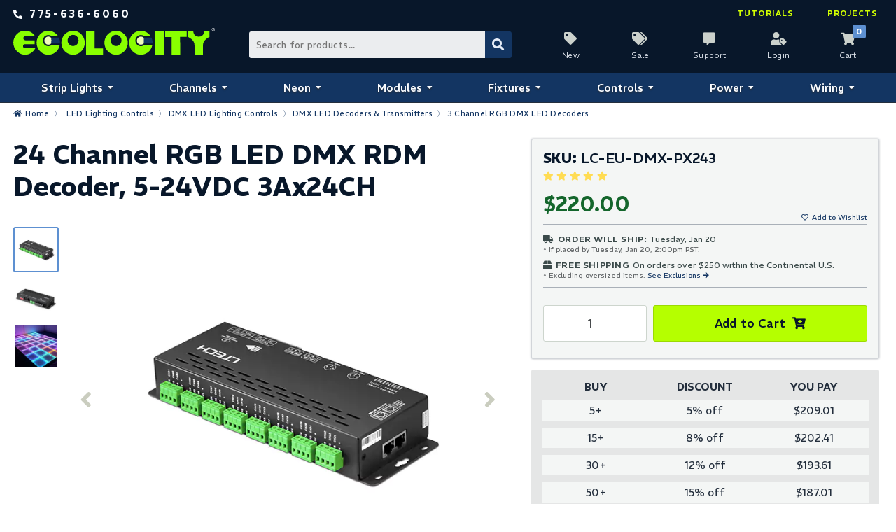

--- FILE ---
content_type: text/html; charset=UTF-8
request_url: https://www.ecolocityled.com/product/dmx_decoder_24ch/
body_size: 11801
content:

  


<!doctype html>
<html lang="en">
 
 
 
 
<head>
<meta http-equiv="Content-Type" content="text/html; charset=utf-8">
<title>24CH DMX512 Decoder for RGB LED lighting & LED Lights</title>
<meta name="description" content="This DMX Decoder for RGB LED lighting, LED Lights, RGB LED Ribbon and LED Modules. To connect LED Lights to DMX controller.">
<meta name="keywords" content="DMX, Driver, RGB, LED, Lights, Light, LED Driver, DMX Module, RGB Control, Decoder, dmx512, red, green, blue, common, anode, direct, current, constant voltage, ">
<meta name="google-site-verification" content="lI-aC5vStKakVeovEeheXbdQQvhyT9G4Za3kOJrg9-c">
<meta name="verify-v1" content="7Y2LDvnwmLlLZ+YImZUaD8JAhB8KEw5W5G1TwzmmveA=">
<meta name="msvalidate.01" content="3A4C63D7A100F4AAE65CA5E053BBA80C">
<meta name="google-site-verification" content="dhZa1H9004xAbVASZSXBVcjm5wsK-Xk268Bajp-6-VM">
<meta name="viewport" content="width=device-width, initial-scale=1">
<link rel="canonical" href="https://www.ecolocityled.com/product/dmx_decoder_24ch">
<link rel="icon" type="image/x-icon" href="https://cdn.commercev3.net/cdn.ecolocityled.com/images/favicon.ico">
<link rel="apple-touch-icon" sizes="180x180" href="https://cdn.commercev3.net/cdn.ecolocityled.com/images/apple-touch-icon.png">
<link rel="icon" type="image/png" sizes="32x32" href="https://cdn.commercev3.net/cdn.ecolocityled.com/images/favicon-32x32.png">
<link rel="icon" type="image/png" sizes="16x16" href="https://cdn.commercev3.net/cdn.ecolocityled.com/images/favicon-16x16.png">
<link rel="icon" href="https://cdn.commercev3.net/cdn.ecolocityled.com/images/favicon.svg" type="image/svg+xml">
<link rel="mask-icon" href="https://cdn.commercev3.net/cdn.ecolocityled.com/images/safari-pinned-tab.svg" color="#5bbad5">
<meta name="msapplication-TileColor" content="#da532c">
<meta name="theme-color" content="#ffffff">
<link rel="stylesheet" type="text/css"  href="https://cdn.commercev3.net/cdn.ecolocityled.com/styles.css?v=3.0">
<script defer src="https://kit.fontawesome.com/59324547d6.js" crossorigin="anonymous"></script>
<link rel="preconnect" href="https://fonts.googleapis.com">
<link rel="preconnect" href="https://fonts.gstatic.com" crossorigin>
<link href="https://fonts.googleapis.com/css2?family=REM:ital,wght@0,100..900;1,100..900&display=swap" rel="stylesheet">
<script src="https://code.jquery.com/jquery-3.6.0.min.js" integrity="sha256-/xUj+3OJU5yExlq6GSYGSHk7tPXikynS7ogEvDej/m4=" crossorigin="anonymous"></script>
		<script type="application/ld+json">
	{
  	"@context": "https://schema.org/",
  	"@type": "Product",
  	"name": "24 Channel RGB LED DMX RDM Decoder, 5-24VDC  3Ax24CH",
  	"image": "https://cdn.commercev3.net/cdn.ecolocityled.com/images/uploads/lt880-f600.webp",
  	"description": "This DMX decoder allows for 24 Channels of LED lights to be controlled via a DMX control signal. With two DC power inputs, one for channels 1-12 and the other for 13-24, this LED decoder can control 12 channels of LED lights of similar or variating voltage inputs. This decoder accepts either XLR-3 type connections or bare wire connections for the DMX signal input and output. There are a total of eight, 3 channel, common anode outputs with screw-down terminal blocks for easy connection to your LED lights. This decoder is able to accept 5-24VDC at 3A per channel (twenty four channels total) for max load of 360W/5V, 864W/12V, or 1728W/24V. You can set the starting address of the DMX decoder via DIP switches located on the back of the unit. Please note that each DMX decoder requires 24 addresses in the DMX universe being used as well as a 5-24VDC driver large enough to power the lighting load. A built in LED light test mode is available with this DMX decoder. Power is isolated between channels 1-12 and 13-24, therefore two different voltage LEDs can be powered separately if needed.   Systems with more than two DMX decoders being used require an XLR3 DMX terminator cable on the last DMX decoder in the series. ",
  	"sku": "LC-EU-DMX-PX243",
  	"brand": {
    "@type": "Brand",
    "name": "Ecolocity LED"
  	},
  	"offers": {
    "@type": "Offer",
	"weight": {
    "@type": "QuantitativeValue",
    "value": 2.000, 
    "unitCode": "lb" 
  }
    "priceCurrency": "USD",
    "price": "220.00",
    "itemCondition": "https://schema.org/NewCondition",
    "availability": "https://schema.org/InStock",
	"link": "https://www.ecolocityled.com/product/dmx_decoder_24ch/",
    "seller": {
      "@type": "Organization",
      "name": "Ecolocity LED"
    }
  	}
	}
	</script>
	
<!-- Global site tag (gtag.js) - Google Analytics -->
<script async src="https://www.googletagmanager.com/gtag/js?id=G-NL44P4689P"></script>
<script>
  window.dataLayer = window.dataLayer || [];
  function gtag(){dataLayer.push(arguments);}
  gtag('js', new Date());
  gtag('config', 'G-NL44P4689P');
  gtag('config', 'AW-1039313825');
</script>
<!-- Google Tag Manager -->
<script>(function(w,d,s,l,i){w[l]=w[l]||[];w[l].push({'gtm.start':
new Date().getTime(),event:'gtm.js'});var f=d.getElementsByTagName(s)[0],
j=d.createElement(s),dl=l!='dataLayer'?'&l='+l:'';j.async=true;j.src=
'https://www.googletagmanager.com/gtm.js?id='+i+dl;f.parentNode.insertBefore(j,f);
})(window,document,'script','dataLayer','GTM-P2J7F3 ');</script>
<!-- End Google Tag Manager -->

<script type="text/javascript">
    window.omnisend = window.omnisend || [];
    omnisend.push(["accountID", "60ddeb1da81e4f001c4d4bdb"]);
    omnisend.push(["track", "$pageViewed"]);
    !function(){ var e=document.createElement("script");e.type= "text/javascript",e.async=!0,e.src= "https://omnisnippet1.com/inshop/launcher-v2.js"; var t=document.getElementsByTagName("script")[0];t.parentNode.insertBefore(e,t)}();
    
          var prodprice = Math.floor(220.00 * 100);
          omnisend.push(["track", "$productViewed",{
            $productID:"LC-EU-DMX-PX243",
            $variantID: "763",
            $currency: "USD",
            $price: prodprice,
            $title:"24 Channel RGB LED DMX RDM Decoder, 5-24VDC  3Ax24CH",
            $description:"This DMX decoder allows for 24 Channels of LED lights to be controlled via a DMX control signal. With two DC power inputs, one for channels 1-12 and the other for 13-24, this LED decoder can control 12 channels of LED lights of similar or variating voltage inputs. This decoder accepts either XLR-3 type connections or bare wire connections for the DMX signal input and output. There are a total of eight, 3 channel, common anode outputs with screw-down terminal blocks for easy connection to your LED lights. This decoder is able to accept 5-24VDC at 3A per channel (twenty four channels total) for max load of 360W/5V, 864W/12V, or 1728W/24V. You can set the starting address of the DMX decoder via DIP switches located on the back of the unit. Please note that each DMX decoder requires 24 addresses in the DMX universe being used as well as a 5-24VDC driver large enough to power the lighting load. A built in LED light test mode is available with this DMX decoder. Power is isolated between channels 1-12 and 13-24, therefore two different voltage LEDs can be powered separately if needed. &lt;strong&gt; Systems with more than two DMX decoders being used require an XLR3 DMX terminator cable on the last DMX decoder in the series.&lt;/strong&gt;",
            $imageUrl: "https://cdn.commercev3.net/cdn.ecolocityled.com/images/uploads/lt880-f150.webp",
            $productUrl:"https://www.ecolocityled.com/product/dmx_decoder_24ch/",
            $vendor: "DMX Decoder"
          }]);
    </script>
</head>
<body ontouchstart="">
<!-- Google Tag Manager (noscript) -->
<noscript><iframe src="https://www.googletagmanager.com/ns.html?id=GTM-P2J7F3"
height="0" width="0" style="display:none;visibility:hidden"></iframe></noscript>
<!-- End Google Tag Manager (noscript) -->
<header>
	<div class="header-grid">
		<div class="free-shipping-container contact-links">
	<a href="tel:+1-775-636-6060">
		<span class="number">775-636-6060</span>
	</a>
</div>    	<div class="head-logo-container">
	<a class="logo-header" href="https://www.ecolocityled.com/"><img src="https://cdn.commercev3.net/cdn.ecolocityled.com/images/ecolocity-logo-header.svg" alt="Ecolocity Logo" width="338" height="44"></a>
</div>
<div class="header-search">
<form class="search-form" method="post" action="index.php" name="searchform" onSubmit="if (searchform.keyword.value=='search...') searchform.keyword.value='';">
   <input type="hidden" name="action" value="Search">
   <input type="hidden" name="page" value="category">
   <input name="keyword" aria-label="Search Bar" type="text" class="formtext-search" placeholder="Search for products...">
   <button aria-label="Submit Search" type="submit" class="ss1"  name="submit"></button>
   <input type="hidden" name="fields" value="keywords,prod_name,sku,desc_header,prod_description,cust_1,cust_2,cust_3,cust_4,cust_5,cust_6,attribute1,attribute2,attribute3,attribute4">
   <input type="hidden" name="search_type" value="prodcat">
   <!-- <input type="hidden" name="category" value="4">
   <input type="hidden" name="category_andor" value="and"> -->
   <input type="hidden" name="andor" value="and"> 
</form>
</div><div class="header-cart-login">
	<a class="new-icon" href="https://www.ecolocityled.com/category/new_led_lighting_products">New</a>
	<a class="sale-icon" href="https://www.ecolocityled.com/category/led_clearance_items">Sale</a>
	<a class="support-icon" href="https://www.ecolocityled.com/contact">Support</a>
	<a class="login-icon" href="https://www.ecolocityled.com/member_login">Login</a>
		<a class="cart-icon" data-description="0" href="https://www.ecolocityled.com/viewcart">Cart</a>
</div>    	<span class="logo-text">LED LIGHTING SOLUTIONS</span>
<nav class="head-nav-container" data-nav-type="Main navigation">
	<ul class="head-link-container">
		<li>
			<a class="head-nav-top-link nav-na" href="https://www.ecolocityled.com/category/led-strip-lights">Strip Lights</span></a>
			<ul  class="menu-drop menu-drop-left  menu-drop-two">
				<li>
					<a class="head-nav-main-link" href="https://www.ecolocityled.com/category/led_strip_light_tape">Ribbon Star LED Strip Lights</a>
				</li>
				<li>
					<ul class="nav-sub">
						<li>
							Shop by Color
							<ul>
								<li><a href="https://www.ecolocityled.com/category/color_changing_led_strip">Color Changing LED Strip Lights</a></li>
								<li><a href="https://www.ecolocityled.com/category/white-led-strip-lights-cool-neutral-warm-temperatures">Static White LED Strip Lights</a></li>
								<li><a href="https://www.ecolocityled.com/category/tunable-white-led-strip-cct">Tunable White LED Strip Lights</a></li>
								<li><a href="https://www.ecolocityled.com/category/dim-to-warm-strip-lighting">Dim to Warm LED Strip Lights</a></li>
								<li><a href="https://www.ecolocityled.com/category/single-color-led-strip-lights-red-green-blue-amber">Single Color LED Strip Lights</a></li>
							</ul>
						</li>
						<li>
							Shop by Location
							<ul>
								<li><a href="https://www.ecolocityled.com/category/led_ribbon_strips">Indoor Strip Lights IP20</a></li>
								<li><a href="https://www.ecolocityled.com/category/outdoor_led_strips">Outdoor Strip Lights IP67</a></li>
                                <li><a href="https://www.ecolocityled.com/category/waterproof_led_ribbon_strip_lights">Waterproof Strip Lights IP65-67</a></li>
							</ul>
						</li>
						<li>
							Shop by Voltage
							<ul>
								<li><a href="https://www.ecolocityled.com/category/12volt_led_strip_lights">12VDC LED Strip Lights</a></li>
								<li><a href="https://www.ecolocityled.com/category/24volt_led_strip_lights">24VDC LED Strip Lights</a></li>
							</ul>
						</li>
					</ul>
				</li>
				<li>
					<ul class="nav-sub">
						<li>
							Shop by Type
							<ul>
								<li><a href="https://www.ecolocityled.com/category/long-run-led-strip-lights-continous-roll">Long Run LED Strips</a></li>
								<li><a href="https://www.ecolocityled.com/category/dotless-cob-strip-lights">Dotless LED Strips</a></li>
								<li><a href="https://www.ecolocityled.com/category/high-cri-strip-lights">High CRI LED Strips</a></li>
								<li><a href="https://www.ecolocityled.com/category/slim-led-strip-lights">Slim LED Strips</a></li>
								<li><a href="https://www.ecolocityled.com/category/rgbic-addressable-led-strip-lights">Addressable LED Strips</a></li>
							</ul>
						</li>
						<li>
							Strip Accessories
							<ul>
								<li><a href="https://www.ecolocityled.com/category/led_strip_wire_connectors">Strip Light Connectors</a></li>
								<li><a href="https://www.ecolocityled.com/category/led-waterproof-strip-access">Waterproof End Caps</a></li>
								<li><a href="https://www.ecolocityled.com/category/led_extrusions">Aluminum Extrusions</a></li>
							</ul>
						</li>
					</ul>
				</li>
			</ul>
		</li>
		<li>
			<a class="head-nav-top-link nav-na" href="https://www.ecolocityled.com/category/led_aluminum_extrusions">Channels</a>
			<ul  class="menu-drop menu-drop-left-center  menu-drop-two">
				<li>
					<a class="head-nav-main-link" href="https://www.ecolocityled.com/category/led_aluminum_extrusions">KLUS Channels &amp; Diffusers</a>
				</li>
				<li>
					<ul class="nav-sub">
						<li>
							Shop by Interior Width
							<ul>
								<li><a class="klus-cat" href="https://www.ecolocityled.com/category/klus-kl0-extrusions" data-width="• 3-5mm Strip Lights">7mm Interior Width - 0.28"</a></li>
								<li><a class="klus-cat" href="https://www.ecolocityled.com/category/klus-kl1-extrusions" data-width="• 8-10mm Strip Lights">11mm Interior Width - 0.44"</a></li>
								<li><a class="klus-cat" href="https://www.ecolocityled.com/category/klus-kl2-strip-channels" data-width="• 10-12mm Strip Lights">13mm Interior Width - 0.52"</a></li>
								<li><a class="klus-cat" href="https://www.ecolocityled.com/category/waterproof-strip-extrusions" data-width="• Waterproof Strip Lights">16mm Interior Width - 0.63"</a></li>
								<li><a class="klus-cat" href="https://www.ecolocityled.com/category/klus-kl3-wide-led-extrusions" data-width="• Double Row Strip Lights">24mm Interior Width - 0.95"</a></li>
								<li><a class="klus-cat" href="https://www.ecolocityled.com/category/kl50-klus-extrusions" data-width="• Multi-row Strip Lights">44mm Profile Width - 1.73"</a></li>
							</ul>
						</li>
					</ul>
				</li>
				<li>
					<ul class="nav-sub">
						<li>
							Shop by Application
							<ul>
								<li><a href="https://www.ecolocityled.com/category/klus-ground-floor-channels">Inground Light Fixtures</a></li>
								<li><a href="https://www.ecolocityled.com/category/drywall-led-channel">Drywall Light Fixtures</a></li>
								<li><a href="https://www.ecolocityled.com/category/klus-stair-profiles">Step &amp; Stair Channels</a></li>
								<li><a href="https://www.ecolocityled.com/category/glass-acrylic-strip-extrusions">Glass &amp; Plastic Channels</a></li>
							</ul>
							Channel Accessories
							<ul>
								<li><a href="https://www.ecolocityled.com/category/end_caps_tape">End Caps &amp; Mounting Supplies</a></li>
								<li><a href="https://www.ecolocityled.com/category/klus-suspension-accessories">Suspension Systems</a></li>
								<li><a href="https://www.ecolocityled.com/category/klus-joint-connectors">Joint Connectors</a></li>
								<li><a href="https://www.ecolocityled.com/category/klus-covers-and-diffusers">Covers &amp; Diffusers</a></li>
							</ul>
						</li>
					</ul>
				</li>
			</ul>
		</li>
		<li>
			<a class="head-nav-top-link nav-na" href="https://www.ecolocityled.com/category/led-neon-flex-strips">Neon</a>
			<ul  class="menu-drop menu-drop-center  menu-drop-two">			
				<li>
					<a class="head-nav-main-link" href="https://www.ecolocityled.com/category/led-neon-flex-strips">LED Neon Flex</a>
				</li>
				<li>
					<ul class="sub-nav">
						<li>
							Shop by Color
							<ul>
								<li><a href="https://www.ecolocityled.com/category/rgbw-neon-led-flex">RGBW LED Neon</a></li>
								<li><a href="https://www.ecolocityled.com/category/rgb-neon-flex-lights">RGB LED Neon</a></li>
								<li><a href="https://www.ecolocityled.com/category/static-white-led-neon">Static White LED Neon</a></li>
							</ul>
						</li>
						<li>
							Light Emitting Axis
							<ul>
								<li><a href="https://www.ecolocityled.com/category/side-emitting-neon-strip">Side Emitting Neon</a></li>
								<li><a href="https://www.ecolocityled.com/category/top-emitting-neon-rope">Top Emitting Neon</a></li>
							</ul>
						</li>
					</ul>
				</li>
				<li>
					<ul class="sub-nav">
						<li>
							Neon Accessories
							<ul>
								<li><a href="https://www.ecolocityled.com/category/led-neon-flex-end-caps">End Caps &amp; Connectors</a></li>
								<li><a href="https://www.ecolocityled.com/category/led-neon-mounting-clips">Neon Mounting Clips</a></li>
								<li><a href="https://www.ecolocityled.com/category/led-neon-mounting-tracks">Neon Mounting Tracks</a></li>
							</ul>
						</li>
					</ul>
				</li>
			</ul>
		</li>
		<li>
			<a class="head-nav-top-link nav-na" href="https://www.ecolocityled.com/category/led-modules">Modules</a>
			<ul class="menu-drop menu-drop-center  menu-drop-two">
				<li>
					<a class="head-nav-main-link menu-drop-link" href="https://www.ecolocityled.com/category/led-modules">LED Sign Modules</a>
				</li>
				<li>
					<ul class="sub-nav">
						<li>
							Shop by Color
							<ul>
								<li><a href="https://www.ecolocityled.com/category/rgbw-led-modules">RGBW LED Modules</a></li>
								<li><a href="https://www.ecolocityled.com/category/rgb_led_backlight_modules">RGB LED Modules</a></li>
								<li><a href="https://www.ecolocityled.com/category/IC-chip-led-module">RGBIC LED Modules</a></li>
								<li><a href="https://www.ecolocityled.com/category/static-white-led-sign-modules">Static White Modules</a></li>
								<li><a href="https://www.ecolocityled.com/category/single-color-led-sign-modules">Single Color Modules</a></li>
							</ul>
						</li>
						<li>
							Shop by Application
							<ul>
								<li><a href="https://www.ecolocityled.com/category/rgbw-led-modules">Permanant Outdoor Lights</a></li>
								<li><a href="https://www.ecolocityled.com/category/led_backlight_modules_rgb">Shallow Light Box Modules</a></li>
							</ul>
						</li>
					</ul>
				</li>
				<li>
					<ul class="sub-nav">
						<li>
							Shop by Chip Count
							<ul>
								<li><a href="https://www.ecolocityled.com/category/1-chip-led-module">1 Chip LED Modules</a></li>
								<li><a href="https://www.ecolocityled.com/category/2-chip-led-module">2 Chip LED Modules</a></li>
								<li><a href="https://www.ecolocityled.com/category/3-chip-led-module">3 Chip LED Modules</a></li>
								<li><a href="https://www.ecolocityled.com/category/4-chip-led-module">4 Chip LED Modules</a></li>
								
							</ul>
						</li>
						<li>
							Shop by Voltage
							<ul>
								<li><a href="https://www.ecolocityled.com/category/5-volt-led-modules">5VDC LED Modules</a></li>
								<li><a href="https://www.ecolocityled.com/category/12-volt-led-modules">12VDC LED Modules</a></li>
							</ul>
						</li>
					</ul>
				</li>
			</ul>
		</li>
		<li>
			<a class="head-nav-top-link nav-na" href="https://www.ecolocityled.com/category/led_light_bulbs">Fixtures</a>
			<ul class="menu-drop menu-drop-center  menu-drop-two">
				<li>
					<a class="head-nav-main-link" href="https://www.ecolocityled.com/category/led_light_bulbs">LED Lights &amp; Fixtures</a>
				</li>
				<li>
					<ul class="sub-nav">
						<li>
							Shop by Color
							<ul>
								<li><a href="https://www.ecolocityled.com/category/rgbw-led-bulb">RGBW LED Fixtures</a></li>
								<li><a href="https://www.ecolocityled.com/category/rgb_led_bulb">RGB LED Fixtures</a></li>
								<li><a href="https://www.ecolocityled.com/category/white-led-bulb">Static White Fixtures</a></li>
							</ul>
						</li>
						<li>
							Shop by Location
							<ul>
								<li><a href="https://www.ecolocityled.com/category/indoor-led-bulbs">Indoor LED Fixtures</a></li>
								<li><a href="https://www.ecolocityled.com/category/outdoor-led-bulbs">Outdoor LED Fixtures</a></li>
							</ul>
						</li>
					</ul>
				</li>
				<li>
					<ul class="sub-nav">
						<li>
							Shop by Application
							<ul>
								<li><a href="https://www.ecolocityled.com/category/led_wall_washers">LED Wall Washers</a></li>
								<li><a href="https://www.ecolocityled.com/category/under-water-led-light">Underwater LED Lights</a></li>
								<li><a href="https://www.ecolocityled.com/category/led-landscape-lights">LED Landscape Lights</a></li>
								<li><a href="https://www.ecolocityled.com/category/dmx-light-fixtures">DMX LED Light Fixtures</a></li>
								<li><a href="https://www.ecolocityled.com/category/led_down_light">LED Downlights</a></li>
							</ul>
						</li>
					</ul>
				</li>
			</ul>
		</li>
		<li>
			<a class="head-nav-top-link nav-na" href="https://www.ecolocityled.com/category/led_lighting_controllers">Controls</a>
			<ul class="menu-drop menu-drop-center  menu-drop-two">
				<li>
					<a class="head-nav-main-link" href="https://www.ecolocityled.com/category/led_lighting_controllers">LED Lighting Controls</a>
				</li>
				<li>
					<ul class="sub-nav">
						<li>
							Color Controls
							<ul>
								<li><a href="https://www.ecolocityled.com/category/rgb-cct-led-controllers">RGB+CCT LED Controllers</a></li>
								<li><a href="https://www.ecolocityled.com/category/4ch-led-controls">RGBW LED Controllers</a></li>
								<li><a href="https://www.ecolocityled.com/category/rgb_led_lighting_controllers_only">RGB LED Controllers</a></li>
								<li><a href="https://www.ecolocityled.com/category/digital-ic-led-dream-control">RGBIC LED Controllers</a></li>
							</ul>
						</li>
						<li>
							Dimming Controls
							<ul>
								<li><a href="https://www.ecolocityled.com/category/pwm_led_light_dimmer">LED Dimmers &amp; Switches</a></li>
								<li><a href="https://www.ecolocityled.com/category/temp-adjust-led-control">Tunable White Dimmers</a></li>
								<li><a href="https://www.ecolocityled.com/category/led-motion-sensors">LED Motion Sensors</a></li>		
							</ul>
						</li>
					</ul>
				</li>
				<li>
					<ul class="sub-nav">
						<li>
							Smart Controls
							<ul>
								<li><a href="https://www.ecolocityled.com/category/all-in-one-led-controllers">All in One Controllers</a></li>
								<li><a href="https://www.ecolocityled.com/category/wifi-led-control">WiFi Controllers</a></li>
								<li><a href="https://www.ecolocityled.com/category/bluetooth-led-control">Bluetooth Controllers</a></li>
							</ul>
						</li>
						<li>
							DMX Controls
							<ul>
								<li><a href="https://www.ecolocityled.com/category/dmx_lighting_control">DMX LED Lighting Controls</a></li>
								<li><a href="https://www.ecolocityled.com/category/dmx_led_drivers">DMX Decoders &amp; Transmitters</a></li>
								<li><a href="https://www.ecolocityled.com/category/dmx_led_accessories">DMX Cables &amp; Terminators</a></li>
							</ul>
						</li>
					</ul>	
				</li>
			</ul>
		</li>
		<li>
			<a class="head-nav-top-link nav-na" href="https://www.ecolocityled.com/category/led_power_supplies">Power</a>
			<ul class="menu-drop menu-drop-center-right  menu-drop-two">
				<li>
					<a class="head-nav-main-link" href="https://www.ecolocityled.com/category/led_power_supplies">LED Power Supplies</a>
				</li>
				<li>
					<ul class="sub-nav">
						<li>
							Shop by Voltage
							<ul>
								<li><a href="https://www.ecolocityled.com/category/led_power_supplies_12v">12VDC Constant Voltage</a></li>
								<li><a href="https://www.ecolocityled.com/category/led_power_supplies_24v">24VDC Constant Voltage</a></li>
							</ul>
						</li>
						<li>
							Power Accessories
							<ul>
								<li><a href="https://www.ecolocityled.com/category/led_wall_plug_products">Wall Plug Power Cords</a></li>
								<li><a href="https://www.ecolocityled.com/category/mean-well-mounting-brackets">Mean Well Mounting Brackets</a></li>
							</ul>
						</li>
					</ul>
				</li>
				<li>
					<ul class="sub-nav">
						<li>
							Shop by Type
							<ul>
								<li><a href="https://www.ecolocityled.com/category/dimmable_led_transformer">Dimmable Power Supplies</a></li>
								<li><a href="https://www.ecolocityled.com/category/indoor-led-power">Indoor Power Supplies</a></li>
								<li><a href="https://www.ecolocityled.com/category/waterproof-led-power">Waterproof Power Supplies</a></li>
								<li><a href="https://www.ecolocityled.com/category/plug_power">Plug-In Power Supplies</a></li>
								<li><a href="https://www.ecolocityled.com/category/class2-led-power">Class 2 Power Supplies</a></li>
								<li><a href="https://www.ecolocityled.com/category/class-p-led-drivers">Class P LED Drivers</a></li>
							</ul>

						</li>
					</ul>

				</li>
			</ul>
		</li>
		<li>
			<a class="head-nav-top-link nav-na" href="https://www.ecolocityled.com/category/led_lighting_accessories">Wiring</a>
			<ul class="menu-drop menu-drop-right menu-drop-two">
				<li>
					<a class="head-nav-main-link" href="https://www.ecolocityled.com/category/led_lighting_accessories">LED Wires &amp; Connectors</a>
				</li>
				<li>
					<ul class="sub-nav">
						<li>
							LED Connection Wire
							<ul>
								<li><a href="https://www.ecolocityled.com/category/2-conductor-led-wires">2 Conductor Red/Black</a></li>
								<li><a href="https://www.ecolocityled.com/category/3-conductor-cct-led-wires">3 Conductor CCT/RGBIC</a></li>
								<li><a href="https://www.ecolocityled.com/category/4-conductor-led-wires">4 Conductor RGB</a></li>
								<li><a href="https://www.ecolocityled.com/category/5-conductor-led-wires">5 Conductor RGBW</a></li>
								<li><a href="https://www.ecolocityled.com/category/6-conductor-led-wires">6 Conductor RGBCCT</a></li>
							</ul>
						</li>
						<li>
							Specialty Wire
							<ul>
								<li><a href="https://www.ecolocityled.com/category/direct-burial-led-wire">Direct Burial</a></li>
								<li><a href="https://www.ecolocityled.com/category/cat5-dmx-led-cables-xlr-connectors">Cat5 Data Cable</a></li>
							</ul>
						</li>
					</ul>
				</li>
				<li>
					<ul class="sub-nav">
						<li>
							LED Wire Connectors
							<ul>
								<li><a href="https://www.ecolocityled.com/category/lever-wire-connectors">Lever Nut Connectors</a></li>
								<li><a href="https://www.ecolocityled.com/category/barrel_connectors">Barrel Connectors</a></li>
								<li><a href="https://www.ecolocityled.com/category/heat-shrink-wire-connectors">Heat Shrink Connectors</a></li>
								<li><a href="https://www.ecolocityled.com/category/waterproof-junction">Waterproof Junction Boxes</a></li>
							</ul>
						</li>
						<li>
							Other Accessories
							<ul>
								<li><a href="https://www.ecolocityled.com/category/mounting_tape">Mounting Tape &amp; Glue</a></li>
								<li><a href="https://www.ecolocityled.com/category/led_wall_plug_products">Wall Plug Cords</a></li>
							</ul>
						</li>
					</ul>
				</li>
			</ul>
		</li>
	</ul>
</nav>        <div class="knowledge-container">
	<a href="https://www.ecolocityled.com/category/led_tutorials">Tutorials</a>
	<a href="https://www.ecolocityled.com/category/led_lighting_projects">Projects</a>
</div>	</div>
</header><div class="breadcrumb-holder">
	<div class="breadcrumb"><a href="/">Home</a>&nbsp; 〉&nbsp;
		<a href="/category/led_lighting_controllers">LED Lighting Controls</a>&nbsp; 〉&nbsp;<a href="/category/dmx_lighting_control">DMX LED Lighting Controls</a>&nbsp; 〉&nbsp;<a href="/category/dmx_led_drivers">DMX LED Decoders &amp; Transmitters</a>&nbsp; 〉&nbsp;<a href="https://www.ecolocityled.com/category/3-channel-rgb-dmx-decoders">3 Channel RGB DMX LED Decoders</a>	</div>
</div>
<main>
	<div class="content-container-1col"><div class="product-grid">
	<div class="prod-left-contain">
		<h1 >24 Channel RGB LED DMX RDM Decoder, 5-24VDC  3Ax24CH</h1>
		<div class="prod-image-grid">
	<div class="prod-image-ingrid">
		<span class="last-image"><i class="fas fa-angle-left" aria-hidden="true"></i></span>
		<div class="main-image-container">
			<div class="main-image">
							<img class="prod-image lazy" id="main-img0" src="https://cdn.commercev3.net/cdn.ecolocityled.com/images/gif-lazy.gif" data-src="https://cdn.commercev3.net/cdn.ecolocityled.com/images/uploads/lt880-f600.webp" data-srcset="https://cdn.commercev3.net/cdn.ecolocityled.com/images/uploads/lt880-f600.webp 1x" alt="24CH DMX Decoder" width="500" height="500">
		   				<img class="prod-image lazy" id="main-img1" src="https://cdn.commercev3.net/cdn.ecolocityled.com/images/gif-lazy.gif" data-src="https://cdn.commercev3.net/cdn.ecolocityled.com/images/uploads/LT880-b500.jpg" data-srcset="https://cdn.commercev3.net/cdn.ecolocityled.com/images/uploads/LT880-b500.jpg 1x" alt="24CH DMX Decoder" width="500" height="500">
		   				<img class="prod-image lazy" id="main-img2" src="https://cdn.commercev3.net/cdn.ecolocityled.com/images/gif-lazy.gif" data-src="https://cdn.commercev3.net/cdn.ecolocityled.com/images/uploads/led-dance-floor3-500.jpg" data-srcset="https://cdn.commercev3.net/cdn.ecolocityled.com/images/uploads/led-dance-floor3-500.jpg 1x" alt="24 Channel DMX Driver" width="500" height="500">
		   			</div>
		</div>
		<span class="next-image"><i class="fas fa-angle-right" aria-hidden="true"></i></span>
	</div>

	<div class="thumb-image">
	   		<img id="thumb-img0" class="thumb lazy" src="https://cdn.commercev3.net/cdn.ecolocityled.com/images/gif-lazy.gif" data-src="https://cdn.commercev3.net/cdn.ecolocityled.com/images/uploads/lt880-f150.webp" data-srcset="https://cdn.commercev3.net/cdn.ecolocityled.com/images/uploads/lt880-f150.webp 1x" alt="24CH DMX Decoder" width="91" height="91">
   	   		<img id="thumb-img1" class="thumb lazy" src="https://cdn.commercev3.net/cdn.ecolocityled.com/images/gif-lazy.gif" data-src="https://cdn.commercev3.net/cdn.ecolocityled.com/images/uploads/LT880-b150.jpg" data-srcset="https://cdn.commercev3.net/cdn.ecolocityled.com/images/uploads/LT880-b150.jpg 1x" alt="24CH DMX Decoder" width="91" height="91">
   	   		<img id="thumb-img2" class="thumb lazy" src="https://cdn.commercev3.net/cdn.ecolocityled.com/images/gif-lazy.gif" data-src="https://cdn.commercev3.net/cdn.ecolocityled.com/images/uploads/led-dance-floor3-150.jpg" data-srcset="https://cdn.commercev3.net/cdn.ecolocityled.com/images/uploads/led-dance-floor3-150.jpg 1x" alt="24 Channel DMX Driver" width="91" height="91">
   		</div>
</div>	</div>
	<div class="prod-right-contain">
				<div class="prod-att-holder">
	<div class="sku-holder">
		<p class="normaltextSKU"><b>SKU:</b> <span id="product_sku" class="prod-SKU">LC-EU-DMX-PX243</span></p>
		            <div class="review_links">
			<a href="#reviews">
                                    	<i class="fas fa-star"></i>
                            
                    
            	<i class="fas fa-star"></i>
                            
                    
            	<i class="fas fa-star"></i>
                            
                    
            	<i class="fas fa-star"></i>
                            
                    
            	<i class="fas fa-star"></i>
                                    			</a>
        </div>
    		<div class="prod-price-grid">
			<div><span id="product_price" class="prod-price">$220.00</span></div>
			<div><a class="xsmalltext wish" href="javascript:window.print();" title="Print Cart">Add to Wishlist</a></div>
		</div>
		<div>
	<span class="xsmalltextbr truck">Order will ship:</span> <span class="smalltext shipdate">Tuesday, Jan 20</span>
	<span class="xsmalltext">* If placed by Tuesday, Jan 20, 2:00pm PST.</span>
	<div class="free-ship-summary">
	<span class="xsmalltextbr box">Free Shipping</span> <span class="smalltext shipdate">On orders over $250 within the Continental U.S.</span> 
	<span class="xsmalltext">* Excluding oversized items. <a href="/shipping_faqs#free-shipping-restrictions" >See Exclusions </a>
</div></div>	</div>
	<form method="post" action="index.php" class="no-att">
		<input type="hidden" name="action" value="AddCart">
		<input type="hidden" name="prod_id" value="763">
						<div class="add-to-cart-grid no-att">
					<input class="prod-quan" type="number" name="qty" id="qty_763" value="1">
			<button name="submit" type="submit" class="viewprodrollAdd">Add to Cart</button>
				</div>
	</form>
</div>
 
<div class="discount-wrapper">
	<div class="discount-contain D-top">
		<div>Buy</div>
		<div>Discount</div>
		<div>You Pay</div>
	</div>
	<div class="discount-contain">  
	                <div><span>5+</span></div>   
        <div><span>5% off</span></div>
        <div><span>$209.01</span></div>      
                   
           
 	</div>
    	<div class="discount-contain">  
	                <div><span>15+</span></div>   
        <div><span>8% off</span></div>
        <div><span>$202.41</span></div>      
                   
           
 	</div>
    	<div class="discount-contain">  
	                <div><span>30+</span></div>   
        <div><span>12% off</span></div>
        <div><span>$193.61</span></div>      
                   
           
 	</div>
    	<div class="discount-contain">  
	                <div><span>50+</span></div>   
        <div><span>15% off</span></div>
        <div><span>$187.01</span></div>      
                   
           
 	</div>
    </div>
   			</div>
	<div class="product-bottom-contain">
	<div class="description-container">
		<h2 class="cat-heading-desc">Description</h2>
		<div class="prod-nav">
			<p class="normaltextPROD">This DMX decoder allows for 24 Channels of LED lights to be controlled via a DMX control signal. With two DC power inputs, one for channels 1-12 and the other for 13-24, this LED decoder can control 12 channels of LED lights of similar or variating voltage inputs. This decoder accepts either XLR-3 type connections or bare wire connections for the DMX signal input and output. There are a total of eight, 3 channel, common anode outputs with screw-down terminal blocks for easy connection to your LED lights. This decoder is able to accept 5-24VDC at 3A per channel (twenty four channels total) for max load of 360W/5V, 864W/12V, or 1728W/24V. You can set the starting address of the DMX decoder via DIP switches located on the back of the unit. Please note that each DMX decoder requires 24 addresses in the DMX universe being used as well as a 5-24VDC driver large enough to power the lighting load. A built in LED light test mode is available with this DMX decoder. Power is isolated between channels 1-12 and 13-24, therefore two different voltage LEDs can be powered separately if needed. <strong> Systems with more than two DMX decoders being used require an XLR3 DMX terminator cable on the last DMX decoder in the series.</strong></p>		</div>
	</div>
	
		<div class="description-container">
		<h2 id="specification" class="cat-heading cat-heading-active">Specifications</h2>
		<div id="product-specs" class="prod-nav">
			<table class="specstable">
<tr><td class="producttextbold">Model</td><td class="normaltext">24 Channel DMX512 Decoder</td></tr>
<tr><td class="producttextbold">SKU</td><td class="normaltext">LC-EU-DMX-PX243</td></tr>
<tr><td class="producttextbold">Dimensions</td><td class="normaltext">10.24"L x 4.72"W x 1.57"H</td></tr>
<tr><td class="producttextbold">DMX Type</td><td class="normaltext">DMX 512</td></tr>
<tr><td class="producttextbold">RDM Control</td><td class="normaltext">Yes</td></tr>
<tr><td class="producttextbold">DC Power</td><td class="normaltext">5VDC, 12VDC,  24VDC 3A per Channel Max</td></tr>
<tr><td class="producttextbold">Watts</td><td class="normaltext">5VDC - 360W Max<br />12VDC - 864W Max<br />24VDC - 1728W Max</td></tr> 
<tr><td class="producttextbold">Rating</td><td class="normaltext">Dry</td></tr>
<tr><td class="producttextbold">Operating Temp</td><td class="normaltext">-22&deg;~149&deg;F</td></tr>
<tr><td class="producttextbold">Certification</td><td class="normaltext">RoHS, CE</td></tr>
<tr><td class="producttextbold">Warranty Period</td><td class="normaltext">1  Year</td></tr>
<tr><td class="producttextbold">Concurrent Mixed Input Voltages</td><td class="normaltext">Yes CH: 01-12 / 13-24</td></tr>
<tr><td class="producttextbold">Test Function</td><td class="normaltext">Yes <span style="display: inline;" class="show_hide">See Modes</span>
	<div class="sliding_div">
<ol>
	<li>Static Red</li>
	<li>Static Green</li>
	<li>Static Blue</li>
	<li>Static Yellow</li>
	<li>Static Purple</li>
	<li>Static Cyan</li>
	<li>Static White</li>
	<li>Horse Race</li>
	<li>7 Color Fade</li>
</ol>
	</div>
	</td></tr>
</table>
			<table class="specstable3"><tr><td><a href="/downloads/dmx_driver_24ch_specs_1.pdf" target="_blank">Click For Product Data Sheet <i class="fa fa-file-pdf-o pdf"></i></a></td></tr><tr><td><a href="/downloads/24ch_led_dmx_guide_1.pdf" target="_blank">Click For Installation Guide <i class="fa fa-file-pdf-o pdf"></i></a></td></tr><tr><td><a target="_blank" href="/downloads/PX-DIP-CODES-UPDATED.pdf">Click For Dip Switch Settings <i class="fa fa-file-pdf-o pdf"></i></a></td></tr><tr><td><a href="https://www.youtube.com/watch?v=esboPC8IzTM"  target="_new">Click For Demonstration Video <i class="fa fa-youtube-play pdf"></i></a></td></tr></table>		</div>
	</div>
		
	
		<div class="description-container">
		<h2 id="reviews" class="cat-heading cat-heading-na">Reviews</h2>
		<div id="product-reviews" class="prod-nav">	
			<table class="specstable-2022">
	<thead>
		<tr>
			<th class="left">
				<p class="med-bold">Product Rating</p>
				<span class="block">            <div class="prod-rating">
                                    	<i class="fas fa-star"></i>
                            
                    
            	<i class="fas fa-star"></i>
                            
                    
            	<i class="fas fa-star"></i>
                            
                    
            	<i class="fas fa-star"></i>
                            
                    
            	<i class="fas fa-star"></i>
                                    			<span class="popup">5 Stars</span>
        </div>
    </span>
								<span class="smalltext">Based on 1 review</span>
							</th>
			<th>
				<span class="show_hide viewprodrollplain block">Write a Review</span>
			</th>
		</tr>
		<tr class="sliding_div">
			<td colspan="2">
				<div>
        <form method="post" action="index.php" class="review-form"> 
        <input type="hidden" name="action" value="CreateReview">
		<input type="hidden" name="prod_id" value="763">
        <input type="hidden" name="cat_id" value="">
		<fieldset class="cats-container">
		<legend class="med-bold">Create a Review</legend>
		<span id="rating">Your Rating:</span>
		<div class="review-rating marg-top">
			<label class="review-star"><input id="rating_1_star" type="radio" name="rating" value="1" ></label>
			<label class="review-star"><input id="rating_2_star" type="radio" name="rating" value="2" ></label>
			<label class="review-star"><input id="rating_3_star" type="radio" name="rating" value="3" ></label>
			<label class="review-star"><input id="rating_4_star" type="radio" name="rating" value="4" ></label>
			<label class="review-star"><input id="rating_5_star" type="radio" name="rating" value="5" ></label>
		</div>
		<div class="contact-container marg-top">
        	
            <div class="normaltext-checkout ">
                <label for="creator_name" class="required">Your Name</label>
                <input type="text" name="creator_name" id="creator_name" value="">
            </div>

            <div class="normaltext-checkout ">
                <label for="creator_email" class="required">Your Email</label>
                <input type="email" id="creator_email" name="creator_email" value="" placeholder="Email address will not be displayed"><br>
            </div>
			
            <div class="normaltext-checkout ">
                <label for="title" class="required">Review Title</label>
                <input type="text" name="title" id="title" value="">
            </div>

            <div class="normaltext-checkout ">
                <label for="comments" class="required">Your Comments</label>
                <textarea name="comments" id="comments" placeholder="What did you think of the product?" style="resize: none;"></textarea>
            </div>
			<div class="c_captcha">
			  <div>
			  				<script type="text/javascript" src="//www.google.com/recaptcha/api.js"></script>
				<div class="g-recaptcha" data-sitekey="6LeaDgQTAAAAANk5QGBZjOr-EuiktuWlaVe8XWok" style="clear: none;"></div>
			  			  </div>
			<button name="submit" type="submit" class="viewprodroll check-review" style="width: 100%;">Add Review</button>
			</div>
		</div>
	</fieldset>
</form>

</div>
			</td>
		</tr>
	</thead>
	<tbody>
						<tr>
			<td colspan="2">
				<div class="cats-container">
				<p class="med-thin">Good RGB controller</p>
				<p class="smalltext">Jack  | Nov 23, 2025</p>
				<i class="fas fa-star" aria-hidden="true"></i><i class="fas fa-star" aria-hidden="true"></i><i class="fas fa-star" aria-hidden="true"></i><i class="fas fa-star" aria-hidden="true"></i><i class="fas fa-star" aria-hidden="true"></i>
				<br>
				<p class="normaltextPROD">If you are still using RGB this a good controller. Does everything you want with a nice smooth output.
</p>
									</div>
			</td>
		</tr>
					</tbody>
</table>		</div>
	</div>
	<div class="description-container">
		<h2 id="questions" class="cat-heading cat-heading-na">Questions</h2>
		<div id="product-questions" class="prod-nav">
			<table class="specstable-2022">
	<thead>
		<tr>
			<th class="left">
				<p class="med-bold">(2) Product Questions</p>
			</th>
			<th>
				<span class="show_hide viewprodrollplain block">Have a Question?</span>
			</th>
		</tr>
		<tr class="sliding_div">
			<td colspan="2">
				<div>
        <form class="question-form" method="POST" action="index.php">
     <input type="hidden" name="action" value="QAResponse">
     <input type="hidden" name="member_id" value="0">
     <input type="hidden" name="question_id" value="0">
     <input type="hidden" name="prod_id" value="763">
		<fieldset class="cats-container">
		<legend class="med-bold">Ask a Question</legend>
		<div class="contact-container marg-top">
        	
            <div class="normaltext-checkout ">
                <label for="name_0">Your Name</label>                <input type="text" id="name_0" name="name_0" value="" placeholder="(Optional)">
            </div>

            <div class="normaltext-checkout ">
                <label for="email_0" class="required">Your Email</label>                <input type="email" id="email_0" name="email_0" value="" placeholder="Email address will not be displayed"><br>
            </div>

            <div class="normaltext-checkout " style="grid-column: span 2;">
                <label for="answer_0" class="required">Your Question</label>
                <textarea name="answer_0" id="answer_0" placeholder="What would you like to know about the product?" style="resize: none;"></textarea>
            </div>
			<div class="c_captcha">
			  <div>
			  				<script type="text/javascript" src="//www.google.com/recaptcha/api.js"></script>
				<div class="g-recaptcha" data-sitekey="6LeaDgQTAAAAANk5QGBZjOr-EuiktuWlaVe8XWok" style="clear: none;"></div>
			  			  </div>
			<button name="submit" type="submit" class="viewprodroll check-question" style="width: 100%;">Ask Question</button>
			</div>
		</div>
	</fieldset>
</form>

</div>
			</td>
		</tr>
	</thead>
	<tbody>
						<tr>
			<td colspan="2">
				<div class="cats-container">
				<p class="med-thin">Greg Miller asked:</p>
				<p class="smalltext">Mar 18, 2014</p>
				<p class="normaltextPROD">I'm wondering whether all of the channels need to have the same voltage load, or if it's possible to mix LED lights of different voltages on the one controller. Specifically, with the driver hooked to a 12V DC power supply, would it be possible to control several channels of LED ribbon at 12V DC and also control several 6V or 9V DC flicker candle devices? We have a project that incorporates both 12V DC LED ribbon light and 9V DC flicker candles. Thanks.</p>					<div class="prod-answer">
						<p class="med-thin">Ecolocity LED Responded:</p>						<p class="smalltext">Mar 19, 2014</p>
						<p class="normaltextPROD">Greg, thanks for the question. All of the LED lights from the decoder must be the same operating voltage as the transformer powering the unit. You can daisy chain this decoder to a separate decoder to control your 6VDC or 9VDC flicker candles. Although these candles must be PWM dimmable and compatible with 6VDC or 9VDC products.</p>					</div>				</div>
			</td>
		</tr>
				<tr>
			<td colspan="2">
				<div class="cats-container">
				<p class="med-thin">Lonnie Hull asked:</p>
				<p class="smalltext">Sep 30, 2019</p>
				<p class="normaltextPROD">Is this item UL listed?</p>					<div class="prod-answer">
						<p class="med-thin">Ecolocity LED Responded:</p>						<p class="smalltext">Oct  1, 2019</p>
						<p class="normaltextPROD">Thanks for your question Lonnie. This particular decoder is not UL Listed. We have 3 models that are UL Recognized. Our Flicker Free 5 Channel (LC-SR-DMX5-FF), 12 Channel (LC-SR-DMX12-FF), and 24 Channel (LC-SR-DMX24-FF) are all UL Recognized.</p>					</div>				</div>
			</td>
		</tr>
					</tbody>
</table>		</div>
	</div>
</div></div><div class="req-prods">
	<h3 class="cat-heading-desc">Products Used for Installation</h3>
	<div class="content-container-2col ">
		<div class="index-cats-container index-cats">
						<a class="strip-svg index-active" href="https://www.ecolocityled.com/category/led_strip_light_tape"><span class="required">LED Lighting</span></a>
						<a class="power-svg" href="https://www.ecolocityled.com/category/led_power_supplies"><span class="required">DC Power</span></a>
			<a class="wire-svg" href="https://www.ecolocityled.com/category/led_lighting_accessories"><span class="required">Wire &amp; Connectors</span></a>
					</div>
		<div class="cats-display">
						<div class="cats-container">
	<div class="rel-prod-req">
		<span class="req-prod">Required</span>
		<span class="xsmalltextr">required for illumination</span>
	</div>
	<div class="tabcontain">	<div class="related-prod-card">
	<a class="cat-image  " href="https://www.ecolocityled.com/product/rgb-lux-led-strip">
		<img class="lazy" src="https://cdn.commercev3.net/cdn.ecolocityled.com/images/gif-lazy.gif" data-src="https://cdn.commercev3.net/cdn.ecolocityled.com/images/uploads/rgb-lux-m150.webp" data-srcset="https://cdn.commercev3.net/cdn.ecolocityled.com/images/uploads/rgb-lux-m150.webp 1x" alt='Ribbon Star Lux RGB LED Strip Light - 84 LEDs per Meter - ETL 24VDC - IP20 & IP66' height="150" width="150">
		<div class="catparent-cat">Ribbon Star Lux RGB LED Strip Light - 84 LEDs per Meter - ETL 24VDC - IP20 & IP66</div>
	</a>
	<span class="normaltextCATsku"><b>SKU:</b> RL-DX-RLX-RGB</span>
		<form method="post" action="index.php" >
		<input type="hidden" name="action" value="ExpressOrder">
		<input type="hidden" name="sku1" value="RL-DX-RLX-RGB">
		<div class="viewprod-cats-related"> 
								<input type="text" class="prod-price-small" id="price_1682" value="$94.99" readonly>
						<input type="number" name="qty1" value="1" maxlength="4" min="1">
						<a class="viewprodrollAdd" href="https://www.ecolocityled.com/product/rgb-lux-led-strip" aria-label="Choose Product Options"></a>
							</div>	
	</form>
	</div>	<div class="related-prod-card">
	<a class="cat-image  " href="https://www.ecolocityled.com/product/rgb_led_light_ribbon_180">
		<img class="lazy" src="https://cdn.commercev3.net/cdn.ecolocityled.com/images/gif-lazy.gif" data-src="https://cdn.commercev3.net/cdn.ecolocityled.com/images/uploads/205_386_thumb.webp" data-srcset="https://cdn.commercev3.net/cdn.ecolocityled.com/images/uploads/205_386_thumb.webp 1x" alt='Ribbon Star RGB 180 LED Strip Light - 60 LEDs per Meter - UL 12/24VDC - IP20 & IP67' height="150" width="150">
		<div class="catparent-cat">Ribbon Star RGB 180 LED Strip Light - 60 LEDs per Meter - UL 12/24VDC - IP20 & IP67</div>
	</a>
	<span class="normaltextCATsku"><b>SKU:</b> RL-SC-RS-RGB</span>
		<form method="post" action="index.php" >
		<input type="hidden" name="action" value="ExpressOrder">
		<input type="hidden" name="sku1" value="RL-SC-RS-RGB">
		<div class="viewprod-cats-related"> 
								<input type="text" class="prod-price-small" id="price_205" value="$89.99" readonly>
						<input type="number" name="qty1" value="1" maxlength="4" min="1">
						<a class="viewprodrollAdd" href="https://www.ecolocityled.com/product/rgb_led_light_ribbon_180" aria-label="Choose Product Options"></a>
							</div>	
	</form>
	</div>	<div class="related-prod-card">
	<a class="cat-image  " href="https://www.ecolocityled.com/product/mr16_led_rgb_spot_bulb">
		<img class="lazy" src="https://cdn.commercev3.net/cdn.ecolocityled.com/images/gif-lazy.gif" data-src="https://cdn.commercev3.net/cdn.ecolocityled.com/images/uploads/rgbw-led-spot-m150.jpg" data-srcset="https://cdn.commercev3.net/cdn.ecolocityled.com/images/uploads/rgbw-led-spot-m150.jpg 1x" alt='RGB LED Spot Bulb MR16 with screw down 4 wire connect 7W' height="150" width="150">
		<div class="catparent-cat">RGB LED Spot Bulb MR16 with screw down 4 wire connect 7W</div>
	</a>
	<span class="normaltextCATsku"><b>SKU:</b> LB-AT-RGB1</span>
		<form method="post" action="index.php" >
		<input type="hidden" name="action" value="ExpressOrder">
		<input type="hidden" name="sku1" value="LB-AT-RGB1">
		<div class="viewprod-cats-related"> 
								<input type="text" class="prod-price-small" id="price_780" value="$19.99" readonly>
						<input type="number" name="qty1" value="1" maxlength="4" min="1">
						<button name="submit" type="submit" class="viewprodrollAdd" aria-label="Add to Cart"></button>
							</div>	
	</form>
	</div>	<div class="related-prod-card">
	<a class="cat-image  " href="https://www.ecolocityled.com/product/dwarf_rgb_led">
		<img class="lazy" src="https://cdn.commercev3.net/cdn.ecolocityled.com/images/gif-lazy.gif" data-src="https://cdn.commercev3.net/cdn.ecolocityled.com/images/uploads/MD-HT-ES1-RGB-150.jpg" data-srcset="https://cdn.commercev3.net/cdn.ecolocityled.com/images/uploads/MD-HT-ES1-RGB-150.jpg 1x" alt='Dwarf Star 1 Chip LED Backlight Module - RGB' height="150" width="150">
		<div class="catparent-cat">Dwarf Star 1 Chip LED Backlight Module - RGB</div>
	</a>
	<span class="normaltextCATsku"><b>SKU:</b> MD-HT-ES1-RGB</span>
		<form method="post" action="index.php" >
		<input type="hidden" name="action" value="ExpressOrder">
		<input type="hidden" name="sku1" value="MD-HT-ES1-RGB">
		<div class="viewprod-cats-related"> 
								<input type="text" class="prod-price-small" id="price_706" value="$39.99" readonly>
						<input type="number" name="qty1" value="1" maxlength="4" min="1">
						<a class="viewprodrollAdd" href="https://www.ecolocityled.com/product/dwarf_rgb_led" aria-label="Choose Product Options"></a>
							</div>	
	</form>
	</div>	<div class="related-prod-card">
	<a class="cat-image  " href="https://www.ecolocityled.com/product/3led-rgb-module-160lens">
		<img class="lazy" src="https://cdn.commercev3.net/cdn.ecolocityled.com/images/gif-lazy.gif" data-src="https://cdn.commercev3.net/cdn.ecolocityled.com/images/uploads/MD-HT-ES3-RGB-150.jpg" data-srcset="https://cdn.commercev3.net/cdn.ecolocityled.com/images/uploads/MD-HT-ES3-RGB-150.jpg 1x" alt='ES3 RGB LED Module with 160&deg; Lens - 12VDC' height="150" width="150">
		<div class="catparent-cat">ES3 RGB LED Module with 160&deg; Lens - 12VDC</div>
	</a>
	<span class="normaltextCATsku"><b>SKU:</b> MD-HT-ES3-RGB</span>
		<form method="post" action="index.php" >
		<input type="hidden" name="action" value="ExpressOrder">
		<input type="hidden" name="sku1" value="MD-HT-ES3-RGB">
		<div class="viewprod-cats-related"> 
								<input type="text" class="prod-price-small" id="price_618" value="$27.99" readonly>
						<input type="number" name="qty1" value="1" maxlength="4" min="1">
						<a class="viewprodrollAdd" href="https://www.ecolocityled.com/product/3led-rgb-module-160lens" aria-label="Choose Product Options"></a>
							</div>	
	</form>
	</div>	<div class="related-prod-card">
	<a class="cat-image  new" href="https://www.ecolocityled.com/product/160-degree-rgb-module">
		<img class="lazy" src="https://cdn.commercev3.net/cdn.ecolocityled.com/images/gif-lazy.gif" data-src="https://cdn.commercev3.net/cdn.ecolocityled.com/images/uploads/4chip-rgb-sign-module-ul-150.webp" data-srcset="https://cdn.commercev3.net/cdn.ecolocityled.com/images/uploads/4chip-rgb-sign-module-ul-150.webp 1x" alt='UL Listed ES4 RGB Light Module with 160&deg; Lens - 12VDC' height="150" width="150">
		<div class="catparent-cat">UL Listed ES4 RGB Light Module with 160&deg; Lens - 12VDC</div>
	</a>
	<span class="normaltextCATsku"><b>SKU:</b> MD-GL-ES4-RGB</span>
		<form method="post" action="index.php" >
		<input type="hidden" name="action" value="ExpressOrder">
		<input type="hidden" name="sku1" value="MD-GL-ES4-RGB">
		<div class="viewprod-cats-related"> 
								<input type="text" class="prod-price-small" id="price_2444" value="$29.99" readonly>
						<input type="number" name="qty1" value="1" maxlength="4" min="1">
						<a class="viewprodrollAdd" href="https://www.ecolocityled.com/product/160-degree-rgb-module" aria-label="Choose Product Options"></a>
							</div>	
	</form>
	</div>	</div>
	<div class="rel-prod-grid">
		<button class="viewprodroll">Shop Ribbon Star Lighting</button>
		<a class="viewprodroll" href="https://www.ecolocityled.com/category/led_tutorials_components">What do I need for my LED Lighting System?</a>
	</div>
</div>			<div class="cats-container">
	<div class="rel-prod-req">
		<span class="req-prod">Required</span>
		<span class="xsmalltextr">Required for standard DC output</span>
	</div>
	<div class="tabcontain">		<div class="related-prod-card">
	<a class="cat-image  " href="https://www.ecolocityled.com/product/100_watt_led_transformer_12vdc">
		<img class="lazy" src="https://cdn.commercev3.net/cdn.ecolocityled.com/images/gif-lazy.gif" data-src="https://cdn.commercev3.net/cdn.ecolocityled.com/images/uploads/meanwell-lrs-100-150.webp" data-srcset="https://cdn.commercev3.net/cdn.ecolocityled.com/images/uploads/meanwell-lrs-100-150.webp 1x" alt='Mean Well LED Power Supply Two Output 100W - 12VDC' height="150" width="150">
		<div class="catparent-cat">Mean Well LED Power Supply Two Output 100W - 12VDC</div>
	</a>
	<span class="normaltextCATsku"><b>SKU:</b> PS-MW-100-12</span>
		<form method="post" action="index.php" >
		<input type="hidden" name="action" value="ExpressOrder">
		<input type="hidden" name="sku1" value="PS-MW-100-12">
		<div class="viewprod-cats-related"> 
								<input type="text" class="prod-price-small" id="price_192" value="$59.99" readonly>
						<input type="number" name="qty1" value="1" maxlength="4" min="1">
						<button name="submit" type="submit" class="viewprodrollAdd" aria-label="Add to Cart"></button>
							</div>	
	</form>
	</div>		<div class="related-prod-card">
	<a class="cat-image  " href="https://www.ecolocityled.com/product/LRS-100-24">
		<img class="lazy" src="https://cdn.commercev3.net/cdn.ecolocityled.com/images/gif-lazy.gif" data-src="https://cdn.commercev3.net/cdn.ecolocityled.com/images/uploads/meanwell-lrs-100-150.webp" data-srcset="https://cdn.commercev3.net/cdn.ecolocityled.com/images/uploads/meanwell-lrs-100-150.webp 1x" alt='Mean Well LED Power Supply Two Output 100W - 24VDC' height="150" width="150">
		<div class="catparent-cat">Mean Well LED Power Supply Two Output 100W - 24VDC</div>
	</a>
	<span class="normaltextCATsku"><b>SKU:</b> PS-MW-100-24</span>
		<form method="post" action="index.php" >
		<input type="hidden" name="action" value="ExpressOrder">
		<input type="hidden" name="sku1" value="PS-MW-100-24">
		<div class="viewprod-cats-related"> 
								<input type="text" class="prod-price-small" id="price_2186" value="$67.99" readonly>
						<input type="number" name="qty1" value="1" maxlength="4" min="1">
						<button name="submit" type="submit" class="viewprodrollAdd" aria-label="Add to Cart"></button>
							</div>	
	</form>
	</div>		<div class="related-prod-card">
	<a class="cat-image  " href="https://www.ecolocityled.com/product/meanwell_200w12v">
		<img class="lazy" src="https://cdn.commercev3.net/cdn.ecolocityled.com/images/gif-lazy.gif" data-src="https://cdn.commercev3.net/cdn.ecolocityled.com/images/uploads/meanwell-lrs-200-12-150.webp" data-srcset="https://cdn.commercev3.net/cdn.ecolocityled.com/images/uploads/meanwell-lrs-200-12-150.webp 1x" alt='Mean Well LED Power Supply Three Output 200W - 12VDC' height="150" width="150">
		<div class="catparent-cat">Mean Well LED Power Supply Three Output 200W - 12VDC</div>
	</a>
	<span class="normaltextCATsku"><b>SKU:</b> PS-MW-200-12</span>
		<form method="post" action="index.php" >
		<input type="hidden" name="action" value="ExpressOrder">
		<input type="hidden" name="sku1" value="PS-MW-200-12">
		<div class="viewprod-cats-related"> 
								<input type="text" class="prod-price-small" id="price_191" value="$69.99" readonly>
						<input type="number" name="qty1" value="1" maxlength="4" min="1">
						<button name="submit" type="submit" class="viewprodrollAdd" aria-label="Add to Cart"></button>
							</div>	
	</form>
	</div>		<div class="related-prod-card">
	<a class="cat-image  " href="https://www.ecolocityled.com/product/meanwell_200w24v">
		<img class="lazy" src="https://cdn.commercev3.net/cdn.ecolocityled.com/images/gif-lazy.gif" data-src="https://cdn.commercev3.net/cdn.ecolocityled.com/images/uploads/meanwell-lrs-200-24-150.webp" data-srcset="https://cdn.commercev3.net/cdn.ecolocityled.com/images/uploads/meanwell-lrs-200-24-150.webp 1x" alt='Mean Well LED Power Supply Three Output 200W - 24VDC' height="150" width="150">
		<div class="catparent-cat">Mean Well LED Power Supply Three Output 200W - 24VDC</div>
	</a>
	<span class="normaltextCATsku"><b>SKU:</b> PS-MW-200-24</span>
		<form method="post" action="index.php" >
		<input type="hidden" name="action" value="ExpressOrder">
		<input type="hidden" name="sku1" value="PS-MW-200-24">
		<div class="viewprod-cats-related"> 
								<input type="text" class="prod-price-small" id="price_1233" value="$69.99" readonly>
						<input type="number" name="qty1" value="1" maxlength="4" min="1">
						<button name="submit" type="submit" class="viewprodrollAdd" aria-label="Add to Cart"></button>
							</div>	
	</form>
	</div>		<div class="related-prod-card">
	<a class="cat-image  " href="https://www.ecolocityled.com/product/320w_led_12vdc_ps">
		<img class="lazy" src="https://cdn.commercev3.net/cdn.ecolocityled.com/images/gif-lazy.gif" data-src="https://cdn.commercev3.net/cdn.ecolocityled.com/images/uploads/meanwell-lrs-350-150.webp" data-srcset="https://cdn.commercev3.net/cdn.ecolocityled.com/images/uploads/meanwell-lrs-350-150.webp 1x" alt='Mean Well LED Power Supply CV 350W - 12VDC' height="150" width="150">
		<div class="catparent-cat">Mean Well LED Power Supply CV 350W - 12VDC</div>
	</a>
	<span class="normaltextCATsku"><b>SKU:</b> PS-MW-350-12</span>
		<form method="post" action="index.php" >
		<input type="hidden" name="action" value="ExpressOrder">
		<input type="hidden" name="sku1" value="PS-MW-350-12">
		<div class="viewprod-cats-related"> 
								<input type="text" class="prod-price-small" id="price_761" value="$110.00" readonly>
						<input type="number" name="qty1" value="1" maxlength="4" min="1">
						<button name="submit" type="submit" class="viewprodrollAdd" aria-label="Add to Cart"></button>
							</div>	
	</form>
	</div>		<div class="related-prod-card">
	<a class="cat-image  " href="https://www.ecolocityled.com/product/320w_led_24vdc_ps">
		<img class="lazy" src="https://cdn.commercev3.net/cdn.ecolocityled.com/images/gif-lazy.gif" data-src="https://cdn.commercev3.net/cdn.ecolocityled.com/images/uploads/meanwell-lrs-350-150.webp" data-srcset="https://cdn.commercev3.net/cdn.ecolocityled.com/images/uploads/meanwell-lrs-350-150.webp 1x" alt='Mean Well LED Power Supply CV 350W - 24VDC' height="150" width="150">
		<div class="catparent-cat">Mean Well LED Power Supply CV 350W - 24VDC</div>
	</a>
	<span class="normaltextCATsku"><b>SKU:</b> PS-MW-350-24</span>
		<form method="post" action="index.php" >
		<input type="hidden" name="action" value="ExpressOrder">
		<input type="hidden" name="sku1" value="PS-MW-350-24">
		<div class="viewprod-cats-related"> 
								<input type="text" class="prod-price-small" id="price_753" value="$110.00" readonly>
						<input type="number" name="qty1" value="1" maxlength="4" min="1">
						<button name="submit" type="submit" class="viewprodrollAdd" aria-label="Add to Cart"></button>
							</div>	
	</form>
	</div>		<div class="related-prod-card">
	<a class="cat-image  " href="https://www.ecolocityled.com/product/600w_12vdc">
		<img class="lazy" src="https://cdn.commercev3.net/cdn.ecolocityled.com/images/gif-lazy.gif" data-src="https://cdn.commercev3.net/cdn.ecolocityled.com/images/uploads/meanwell-se-600-12_150.webp" data-srcset="https://cdn.commercev3.net/cdn.ecolocityled.com/images/uploads/meanwell-se-600-12_150.webp 1x" alt='Mean Well LED Power Supply CV 600W - 12VDC' height="150" width="150">
		<div class="catparent-cat">Mean Well LED Power Supply CV 600W - 12VDC</div>
	</a>
	<span class="normaltextCATsku"><b>SKU:</b> PS-MW-600-12</span>
		<form method="post" action="index.php" >
		<input type="hidden" name="action" value="ExpressOrder">
		<input type="hidden" name="sku1" value="PS-MW-600-12">
		<div class="viewprod-cats-related"> 
								<input type="text" class="prod-price-small" id="price_1060" value="$199.99" readonly>
						<input type="number" name="qty1" value="1" maxlength="4" min="1">
						<button name="submit" type="submit" class="viewprodrollAdd" aria-label="Add to Cart"></button>
							</div>	
	</form>
	</div>		<div class="related-prod-card">
	<a class="cat-image  " href="https://www.ecolocityled.com/product/600w_24vdc">
		<img class="lazy" src="https://cdn.commercev3.net/cdn.ecolocityled.com/images/gif-lazy.gif" data-src="https://cdn.commercev3.net/cdn.ecolocityled.com/images/uploads/meanwell-se-600-24_150.webp" data-srcset="https://cdn.commercev3.net/cdn.ecolocityled.com/images/uploads/meanwell-se-600-24_150.webp 1x" alt='Mean Well LED Power Supply CV 600W - 24VDC' height="150" width="150">
		<div class="catparent-cat">Mean Well LED Power Supply CV 600W - 24VDC</div>
	</a>
	<span class="normaltextCATsku"><b>SKU:</b> PS-MW-600-24</span>
		<form method="post" action="index.php" >
		<input type="hidden" name="action" value="ExpressOrder">
		<input type="hidden" name="sku1" value="PS-MW-600-24">
		<div class="viewprod-cats-related"> 
								<input type="text" class="prod-price-small" id="price_1063" value="$199.99" readonly>
						<input type="number" name="qty1" value="1" maxlength="4" min="1">
						<button name="submit" type="submit" class="viewprodrollAdd" aria-label="Add to Cart"></button>
							</div>	
	</form>
	</div>	</div>
	<div class="rel-prod-grid">
		<button class="viewprodroll">Shop All LED Power Supplies</button>
		<a class="viewprodroll" href="https://www.ecolocityled.com/category/led_tutorials_power">Determine a Sufficient Power Supply?</a>
	</div>
</div>			<div class="cats-container">
	<div class="rel-prod-req">
		<span class="req-prod">Required</span>
		<span class="xsmalltextr">for electrical connections</span>
	</div>
		<div class="tabcontain">		<div class="related-prod-card">
	<a class="cat-image  " href="https://www.ecolocityled.com/product/led_ribbon_light_connection_wire_26ft">
		<img class="lazy" src="https://cdn.commercev3.net/cdn.ecolocityled.com/images/gif-lazy.gif" data-src="https://cdn.commercev3.net/cdn.ecolocityled.com/images/uploads/rgb-wire-sc-m150.jpg" data-srcset="https://cdn.commercev3.net/cdn.ecolocityled.com/images/uploads/rgb-wire-sc-m150.jpg 1x" alt='22 Gauge RGB Connection Wire, Black+BGR' height="150" width="150">
		<div class="catparent-cat">22 Gauge RGB Connection Wire, Black+BGR</div>
	</a>
	<span class="normaltextCATsku"><b>SKU:</b> RA-SC-BBGR</span>
		<form method="post" action="index.php" >
		<input type="hidden" name="action" value="ExpressOrder">
		<input type="hidden" name="sku1" value="RA-SC-BBGR">
		<div class="viewprod-cats-related"> 
								<input type="text" class="prod-price-small" id="price_376" value="$4.99" readonly>
						<input type="number" name="qty1" value="1" maxlength="4" min="1">
						<a class="viewprodrollAdd" href="https://www.ecolocityled.com/product/led_ribbon_light_connection_wire_26ft" aria-label="Choose Product Options"></a>
							</div>	
	</form>
	</div>		<div class="related-prod-card">
	<a class="cat-image  " href="https://www.ecolocityled.com/product/outdoor_wire">
		<img class="lazy" src="https://cdn.commercev3.net/cdn.ecolocityled.com/images/gif-lazy.gif" data-src="https://cdn.commercev3.net/cdn.ecolocityled.com/images/uploads/outdoor_wire_c150.jpg" data-srcset="https://cdn.commercev3.net/cdn.ecolocityled.com/images/uploads/outdoor_wire_c150.jpg 1x" alt='4 Conductor Outdoor and Waterproof Wire - 18AWG ' height="150" width="150">
		<div class="catparent-cat">4 Conductor Outdoor and Waterproof Wire - 18AWG </div>
	</a>
	<span class="normaltextCATsku"><b>SKU:</b> OA-SC-4C</span>
		<form method="post" action="index.php" >
		<input type="hidden" name="action" value="ExpressOrder">
		<input type="hidden" name="sku1" value="OA-SC-4C">
		<div class="viewprod-cats-related"> 
								<input type="text" class="prod-price-small" id="price_1030" value="$14.99" readonly>
						<input type="number" name="qty1" value="1" maxlength="4" min="1">
						<a class="viewprodrollAdd" href="https://www.ecolocityled.com/product/outdoor_wire" aria-label="Choose Product Options"></a>
							</div>	
	</form>
	</div>		<div class="related-prod-card">
	<a class="cat-image  " href="https://www.ecolocityled.com/product/rgb-direct-burial-wire">
		<img class="lazy" src="https://cdn.commercev3.net/cdn.ecolocityled.com/images/gif-lazy.gif" data-src="https://cdn.commercev3.net/cdn.ecolocityled.com/images/uploads/outdoor-wire-db-rgb-150.jpg" data-srcset="https://cdn.commercev3.net/cdn.ecolocityled.com/images/uploads/outdoor-wire-db-rgb-150.jpg 1x" alt='4 Conductor Direct Burial Wire - 18AWG' height="150" width="150">
		<div class="catparent-cat">4 Conductor Direct Burial Wire - 18AWG</div>
	</a>
	<span class="normaltextCATsku"><b>SKU:</b> OA-AX-4C</span>
		<form method="post" action="index.php" >
		<input type="hidden" name="action" value="ExpressOrder">
		<input type="hidden" name="sku1" value="OA-AX-4C">
		<div class="viewprod-cats-related"> 
								<input type="text" class="prod-price-small" id="price_2413" value="$8.49" readonly>
						<input type="number" name="qty1" value="1" maxlength="4" min="1">
						<a class="viewprodrollAdd" href="https://www.ecolocityled.com/product/rgb-direct-burial-wire" aria-label="Choose Product Options"></a>
							</div>	
	</form>
	</div>		<div class="related-prod-card">
	<a class="cat-image  " href="https://www.ecolocityled.com/product/waterproof-butt-connectors-18-22awg">
		<img class="lazy" src="https://cdn.commercev3.net/cdn.ecolocityled.com/images/gif-lazy.gif" data-src="https://cdn.commercev3.net/cdn.ecolocityled.com/images/uploads/wp-heat-18awg-150.jpg" data-srcset="https://cdn.commercev3.net/cdn.ecolocityled.com/images/uploads/wp-heat-18awg-150.jpg 1x" alt='(10) Solder Seal Waterproof Heat Shrink Butt Connectors, 18-22AWG' height="150" width="150">
		<div class="catparent-cat">(10) Solder Seal Waterproof Heat Shrink Butt Connectors, 18-22AWG</div>
	</a>
	<span class="normaltextCATsku"><b>SKU:</b> OA-AM-HS-22-10</span>
		<form method="post" action="index.php" >
		<input type="hidden" name="action" value="ExpressOrder">
		<input type="hidden" name="sku1" value="OA-AM-HS-22-10">
		<div class="viewprod-cats-related"> 
								<input type="text" class="prod-price-small" id="price_2223" value="$6.99" readonly>
						<input type="number" name="qty1" value="1" maxlength="4" min="1">
						<button name="submit" type="submit" class="viewprodrollAdd" aria-label="Add to Cart"></button>
							</div>	
	</form>
	</div>	</div>
	<div class="rel-prod-grid">
		<button class="viewprodroll">Shop All Wires &amp; Connectors</button>
		<a class="viewprodroll" href="https://www.ecolocityled.com/category/led_tutorials_tools">What tools do I need for Installation?</a>
	</div>
</div>					</div>
	</div>
</div>
<div class="recent-vcart">
	<h3 class="cat-heading-desc">Similar LED Controllers</h3>
	<div class="tabcontain">	<div class="related-prod-card">
	<a class="cat-image  " href="https://www.ecolocityled.com/product/flicker-free-rgb-dmx-driver">
		<img class="lazy" src="https://cdn.commercev3.net/cdn.ecolocityled.com/images/gif-lazy.gif" data-src="https://cdn.commercev3.net/cdn.ecolocityled.com/images/uploads/dmx-flicker-freergb-150.webp" data-srcset="https://cdn.commercev3.net/cdn.ecolocityled.com/images/uploads/dmx-flicker-freergb-150.webp 1x" alt='Flicker Free RGB LED DMX Decoder, 12-24VDC  6Ax3CH' height="150" width="150">
		<div class="catparent-cat">Flicker Free RGB LED DMX Decoder, 12-24VDC  6Ax3CH</div>
	</a>
	<span class="normaltextCATsku"><b>SKU:</b> LC-HO-DMX3-FF</span>
		<form method="post" action="index.php" >
		<input type="hidden" name="action" value="ExpressOrder">
		<input type="hidden" name="sku1" value="LC-HO-DMX3-FF">
		<div class="viewprod-cats-related"> 
								<input type="text" class="prod-price-small" id="price_1803" value="$44.99" readonly>
						<input type="number" name="qty1" value="1" maxlength="4" min="1">
						<button name="submit" type="submit" class="viewprodrollAdd" aria-label="Add to Cart"></button>
							</div>	
	</form>
	</div>	<div class="related-prod-card">
	<a class="cat-image  " href="https://www.ecolocityled.com/product/ltech-851-decoder">
		<img class="lazy" src="https://cdn.commercev3.net/cdn.ecolocityled.com/images/gif-lazy.gif" data-src="https://cdn.commercev3.net/cdn.ecolocityled.com/images/uploads/lc-lt-dmx-851-150.webp" data-srcset="https://cdn.commercev3.net/cdn.ecolocityled.com/images/uploads/lc-lt-dmx-851-150.webp 1x" alt='RGB LED DMX Decoder 5-24VDC 5Ax3CH' height="150" width="150">
		<div class="catparent-cat">RGB LED DMX Decoder 5-24VDC 5Ax3CH</div>
	</a>
	<span class="normaltextCATsku"><b>SKU:</b> LC-LT-DMX-851</span>
		<form method="post" action="index.php" >
		<input type="hidden" name="action" value="ExpressOrder">
		<input type="hidden" name="sku1" value="LC-LT-DMX-851">
		<div class="viewprod-cats-related"> 
								<input type="text" class="prod-price-small" id="price_2578" value="$15.99" readonly>
						<input type="number" name="qty1" value="1" maxlength="4" min="1">
						<button name="submit" type="submit" class="viewprodrollAdd" aria-label="Add to Cart"></button>
							</div>	
	</form>
	</div>	<div class="related-prod-card">
	<a class="cat-image  " href="https://www.ecolocityled.com/product/dmx_driver_px24500_rgb_led">
		<img class="lazy" src="https://cdn.commercev3.net/cdn.ecolocityled.com/images/gif-lazy.gif" data-src="https://cdn.commercev3.net/cdn.ecolocityled.com/images/uploads/px24500-dmx-decoder-150.webp" data-srcset="https://cdn.commercev3.net/cdn.ecolocityled.com/images/uploads/px24500-dmx-decoder-150.webp 1x" alt='PX24500 RGB LED DMX Decoder,  12-24VDC  5Ax3CH' height="150" width="150">
		<div class="catparent-cat">PX24500 RGB LED DMX Decoder,  12-24VDC  5Ax3CH</div>
	</a>
	<span class="normaltextCATsku"><b>SKU:</b> LC-OL-DMX-PX</span>
		<form method="post" action="index.php" >
		<input type="hidden" name="action" value="ExpressOrder">
		<input type="hidden" name="sku1" value="LC-OL-DMX-PX">
		<div class="viewprod-cats-related"> 
								<input type="text" class="prod-price-small" id="price_215" value="$44.99" readonly>
						<input type="number" name="qty1" value="1" maxlength="4" min="1">
						<button name="submit" type="submit" class="viewprodrollAdd" aria-label="Add to Cart"></button>
							</div>	
	</form>
	</div>	<div class="related-prod-card">
	<a class="cat-image  " href="https://www.ecolocityled.com/product/wireless-dmx-receiver">
		<img class="lazy" src="https://cdn.commercev3.net/cdn.ecolocityled.com/images/gif-lazy.gif" data-src="https://cdn.commercev3.net/cdn.ecolocityled.com/images/uploads/dmx-wireless-transmitter-150.webp" data-srcset="https://cdn.commercev3.net/cdn.ecolocityled.com/images/uploads/dmx-wireless-transmitter-150.webp 1x" alt='Wireless DMX Transmitter and Receiver' height="150" width="150">
		<div class="catparent-cat">Wireless DMX Transmitter and Receiver</div>
	</a>
	<span class="normaltextCATsku"><b>SKU:</b> LC-HK-DMX-WI</span>
		<form method="post" action="index.php" >
		<input type="hidden" name="action" value="ExpressOrder">
		<input type="hidden" name="sku1" value="LC-HK-DMX-WI">
		<div class="viewprod-cats-related"> 
								<input type="text" class="prod-price-small" id="price_2038" value="$49.99" readonly>
						<input type="number" name="qty1" value="1" maxlength="4" min="1">
						<button name="submit" type="submit" class="viewprodrollAdd" aria-label="Add to Cart"></button>
							</div>	
	</form>
	</div>	<div class="related-prod-card">
	<a class="cat-image  " href="https://www.ecolocityled.com/product/12-channel-dmx-driver">
		<img class="lazy" src="https://cdn.commercev3.net/cdn.ecolocityled.com/images/gif-lazy.gif" data-src="https://cdn.commercev3.net/cdn.ecolocityled.com/images/uploads/12cha-dmx-driver-150.webp" data-srcset="https://cdn.commercev3.net/cdn.ecolocityled.com/images/uploads/12cha-dmx-driver-150.webp 1x" alt='12 Channel RGB LED DMX RDM Decoder, 12-24VDC  4Ax12CH' height="150" width="150">
		<div class="catparent-cat">12 Channel RGB LED DMX RDM Decoder, 12-24VDC  4Ax12CH</div>
	</a>
	<span class="normaltextCATsku"><b>SKU:</b> LC-LT-DMX-12CHA</span>
		<form method="post" action="index.php" >
		<input type="hidden" name="action" value="ExpressOrder">
		<input type="hidden" name="sku1" value="LC-LT-DMX-12CHA">
		<div class="viewprod-cats-related"> 
								<input type="text" class="prod-price-small" id="price_1557" value="$169.99" readonly>
						<input type="number" name="qty1" value="1" maxlength="4" min="1">
						<button name="submit" type="submit" class="viewprodrollAdd" aria-label="Add to Cart"></button>
							</div>	
	</form>
	</div>	</div>
</div></div>
</main>
<footer>
<g:ratingbadge merchant_id=6117286></g:ratingbadge>
<div id="footer">
	<div class="footer-seal">
		<img src="https://cdn.commercev3.net/cdn.ecolocityled.com/images/secure90x72.png" alt="Secure Checkout">
		<div class="footer-cc">
			<i class="fab fa-cc-visa" aria-hidden="true"></i>
			<i class="fab fa-cc-mastercard" aria-hidden="true"></i>
			<i class="fab fa-cc-amex" aria-hidden="true"></i>
			<i class="fab fa-cc-discover" aria-hidden="true"></i>
		</div>
	</div>
	<div class="footer-seal">
		<span><b>Customer Service</b></span>
		<ul>
			<li><a href="https://www.ecolocityled.com/member_login">Sign In / Create Account</a></li>
			<li><a href="https://www.ecolocityled.com/member_forgot">Reset Your Password</a></li>
			<li><a href="https://www.ecolocityled.com/shipping_faqs">Shipping Services</a></li>
			<li><a href="https://www.ecolocityled.com/special_pricing">B2B Commercial Pricing</a></li>
			<li><a href="https://www.ecolocityled.com/free-led-layout-design">Layout &amp; Design Services</a></li>
			<li><a href="https://www.ecolocityled.com/custom-oem-strip-light-assembly">Custom Soldering &amp; Assembly</a></li>
			<li><a href="https://www.ecolocityled.com/bundle_and_save">Complete LED Packages</a></li>
		</ul>
	</div>
	<div class="footer-seal">
		<span><b>Quick Links</b></span>
		<ul>
			<li><a href="https://www.ecolocityled.com/aboutus">About Us</a></li>
			<li><a href="https://www.ecolocityled.com/category/led_products_eco-light">Our LED Products</a></li>
			<li><a href="https://www.ecolocityled.com/contact">Product Inquiry</a></li>
			<li><a href="https://www.ecolocityled.com/category/led_lighting_projects">Customer Projects</a></li>
			<li><a href="https://www.ecolocityled.com/category/led_tutorials">Tutorials</a></li>
			<li><a href="https://www.ecolocityled.com/site_map">Site Map</a></li>
		</ul>
	</div>
	<div class="footer-seal">
		<span><b>Location &amp; Hours</b></span>
		<ul>
			<li>Mon - Fri 7:30am - 4:00pm</li>
			<li>1092 Greg Street</li>
			<li>Sparks, NV 89431</li>
			<li></li>
			<li>Phone: 775-636-6060</li>
			<li>Email: <a href="https://www.ecolocityled.commailto:info@ecolocityled.com?Subject=LED%20Question">info@ecolocityled.com</a></li>			
		</ul>
	</div>
</div>

<div class="footer-low">
	<div class="catsort3">
		<a href="https://www.facebook.com/Ecolocityledcom-143619339109356/" target="_blank" rel="noopener" aria-label="Visit us on facebook"><i class="fab fa-facebook-square" aria-hidden="true"></i></a>
		<a href="https://www.instagram.com/ecolocityled/?ref=badge" target="_blank" rel="noopener" aria-label="Follow our instagram" title="Instagram"><i class="fab fa-instagram" aria-hidden="true"></i></a>
		<a target="_blank" rel="noopener" href="http://pinterest.com/pin/create/button/?url=http%3A%2F%2Fwww.ecolocityled.com&amp;media=http%3A%2F%2Fecolocityled.com%2Fimages%2Frs_supreme_led_sw500.jpg&amp;description=Ecolocity%20LED%20is%20your%20one%20stop%20shop%20for%20the%20highest%20quality%20LED%20products%20and%20knowledgable%20customer%20service." aria-label="Share this on pinterest"><i class="fab fa-pinterest-square" aria-hidden="true"></i></a>
		<a target="_blank" rel="noopener" href="https://www.youtube.com/user/projectLED/featured" aria-label="Go to our youtube page"><i class="fab fa-youtube-square" aria-hidden="true"></i></a>
	</div>
	&copy; 2026 Ecolocity LED | 
	<a href="https://www.ecolocityled.com/privacy_policy">Privacy</a> | 
	<a href="https://www.ecolocityled.com/warranty">Warranty</a> | 
	<a href="https://www.ecolocityled.com/return_policy">Returns</a> | 
	<a href="https://www.ecolocityled.com/terms-of-service">Terms</a>
</div>
</footer>
<script src="https://cdn.commercev3.net/cdn.ecolocityled.com/all.js?v=4.0"></script>
<script src="https://cdn.commercev3.net/cdn.ecolocityled.com/aj.js"></script>
<script defer src="https://cdn.commercev3.net/cdn.ecolocityled.com/product-image-script.js"></script>

<script>
  gtag('config', 'AW-1039313825/g6JxCNva8FwQodfK7wM', {
    'phone_conversion_number': '775-636-6060'
  });
</script>

<!-- BEGIN GCR Badge Code -->
<script src="https://apis.google.com/js/platform.js" async defer></script>
<!-- END GCR Badge Code -->

<!-- Omnisend -->
<script type="text/javascript">
    window.omnisend = window.omnisend || [];
    omnisend.push(["accountID", "60ddeb1d560b770019c98c2d"]);
    omnisend.push(["track", "$pageViewed"]);
    !function(){var e=document.createElement("script");e.type="text/javascript",e.async=!0,e.src="https://omnisnippet1.com/inshop/launcher-v2.js";var t=document.getElementsByTagName("script")[0];t.parentNode.insertBefore(e,t)}();
</script>
<!-- Omnisend -->

</body>
<!---->
</html>

--- FILE ---
content_type: text/html; charset=utf-8
request_url: https://www.google.com/recaptcha/api2/anchor?ar=1&k=6LeaDgQTAAAAANk5QGBZjOr-EuiktuWlaVe8XWok&co=aHR0cHM6Ly93d3cuZWNvbG9jaXR5bGVkLmNvbTo0NDM.&hl=en&v=PoyoqOPhxBO7pBk68S4YbpHZ&size=normal&anchor-ms=20000&execute-ms=30000&cb=u13sednq4grq
body_size: 49299
content:
<!DOCTYPE HTML><html dir="ltr" lang="en"><head><meta http-equiv="Content-Type" content="text/html; charset=UTF-8">
<meta http-equiv="X-UA-Compatible" content="IE=edge">
<title>reCAPTCHA</title>
<style type="text/css">
/* cyrillic-ext */
@font-face {
  font-family: 'Roboto';
  font-style: normal;
  font-weight: 400;
  font-stretch: 100%;
  src: url(//fonts.gstatic.com/s/roboto/v48/KFO7CnqEu92Fr1ME7kSn66aGLdTylUAMa3GUBHMdazTgWw.woff2) format('woff2');
  unicode-range: U+0460-052F, U+1C80-1C8A, U+20B4, U+2DE0-2DFF, U+A640-A69F, U+FE2E-FE2F;
}
/* cyrillic */
@font-face {
  font-family: 'Roboto';
  font-style: normal;
  font-weight: 400;
  font-stretch: 100%;
  src: url(//fonts.gstatic.com/s/roboto/v48/KFO7CnqEu92Fr1ME7kSn66aGLdTylUAMa3iUBHMdazTgWw.woff2) format('woff2');
  unicode-range: U+0301, U+0400-045F, U+0490-0491, U+04B0-04B1, U+2116;
}
/* greek-ext */
@font-face {
  font-family: 'Roboto';
  font-style: normal;
  font-weight: 400;
  font-stretch: 100%;
  src: url(//fonts.gstatic.com/s/roboto/v48/KFO7CnqEu92Fr1ME7kSn66aGLdTylUAMa3CUBHMdazTgWw.woff2) format('woff2');
  unicode-range: U+1F00-1FFF;
}
/* greek */
@font-face {
  font-family: 'Roboto';
  font-style: normal;
  font-weight: 400;
  font-stretch: 100%;
  src: url(//fonts.gstatic.com/s/roboto/v48/KFO7CnqEu92Fr1ME7kSn66aGLdTylUAMa3-UBHMdazTgWw.woff2) format('woff2');
  unicode-range: U+0370-0377, U+037A-037F, U+0384-038A, U+038C, U+038E-03A1, U+03A3-03FF;
}
/* math */
@font-face {
  font-family: 'Roboto';
  font-style: normal;
  font-weight: 400;
  font-stretch: 100%;
  src: url(//fonts.gstatic.com/s/roboto/v48/KFO7CnqEu92Fr1ME7kSn66aGLdTylUAMawCUBHMdazTgWw.woff2) format('woff2');
  unicode-range: U+0302-0303, U+0305, U+0307-0308, U+0310, U+0312, U+0315, U+031A, U+0326-0327, U+032C, U+032F-0330, U+0332-0333, U+0338, U+033A, U+0346, U+034D, U+0391-03A1, U+03A3-03A9, U+03B1-03C9, U+03D1, U+03D5-03D6, U+03F0-03F1, U+03F4-03F5, U+2016-2017, U+2034-2038, U+203C, U+2040, U+2043, U+2047, U+2050, U+2057, U+205F, U+2070-2071, U+2074-208E, U+2090-209C, U+20D0-20DC, U+20E1, U+20E5-20EF, U+2100-2112, U+2114-2115, U+2117-2121, U+2123-214F, U+2190, U+2192, U+2194-21AE, U+21B0-21E5, U+21F1-21F2, U+21F4-2211, U+2213-2214, U+2216-22FF, U+2308-230B, U+2310, U+2319, U+231C-2321, U+2336-237A, U+237C, U+2395, U+239B-23B7, U+23D0, U+23DC-23E1, U+2474-2475, U+25AF, U+25B3, U+25B7, U+25BD, U+25C1, U+25CA, U+25CC, U+25FB, U+266D-266F, U+27C0-27FF, U+2900-2AFF, U+2B0E-2B11, U+2B30-2B4C, U+2BFE, U+3030, U+FF5B, U+FF5D, U+1D400-1D7FF, U+1EE00-1EEFF;
}
/* symbols */
@font-face {
  font-family: 'Roboto';
  font-style: normal;
  font-weight: 400;
  font-stretch: 100%;
  src: url(//fonts.gstatic.com/s/roboto/v48/KFO7CnqEu92Fr1ME7kSn66aGLdTylUAMaxKUBHMdazTgWw.woff2) format('woff2');
  unicode-range: U+0001-000C, U+000E-001F, U+007F-009F, U+20DD-20E0, U+20E2-20E4, U+2150-218F, U+2190, U+2192, U+2194-2199, U+21AF, U+21E6-21F0, U+21F3, U+2218-2219, U+2299, U+22C4-22C6, U+2300-243F, U+2440-244A, U+2460-24FF, U+25A0-27BF, U+2800-28FF, U+2921-2922, U+2981, U+29BF, U+29EB, U+2B00-2BFF, U+4DC0-4DFF, U+FFF9-FFFB, U+10140-1018E, U+10190-1019C, U+101A0, U+101D0-101FD, U+102E0-102FB, U+10E60-10E7E, U+1D2C0-1D2D3, U+1D2E0-1D37F, U+1F000-1F0FF, U+1F100-1F1AD, U+1F1E6-1F1FF, U+1F30D-1F30F, U+1F315, U+1F31C, U+1F31E, U+1F320-1F32C, U+1F336, U+1F378, U+1F37D, U+1F382, U+1F393-1F39F, U+1F3A7-1F3A8, U+1F3AC-1F3AF, U+1F3C2, U+1F3C4-1F3C6, U+1F3CA-1F3CE, U+1F3D4-1F3E0, U+1F3ED, U+1F3F1-1F3F3, U+1F3F5-1F3F7, U+1F408, U+1F415, U+1F41F, U+1F426, U+1F43F, U+1F441-1F442, U+1F444, U+1F446-1F449, U+1F44C-1F44E, U+1F453, U+1F46A, U+1F47D, U+1F4A3, U+1F4B0, U+1F4B3, U+1F4B9, U+1F4BB, U+1F4BF, U+1F4C8-1F4CB, U+1F4D6, U+1F4DA, U+1F4DF, U+1F4E3-1F4E6, U+1F4EA-1F4ED, U+1F4F7, U+1F4F9-1F4FB, U+1F4FD-1F4FE, U+1F503, U+1F507-1F50B, U+1F50D, U+1F512-1F513, U+1F53E-1F54A, U+1F54F-1F5FA, U+1F610, U+1F650-1F67F, U+1F687, U+1F68D, U+1F691, U+1F694, U+1F698, U+1F6AD, U+1F6B2, U+1F6B9-1F6BA, U+1F6BC, U+1F6C6-1F6CF, U+1F6D3-1F6D7, U+1F6E0-1F6EA, U+1F6F0-1F6F3, U+1F6F7-1F6FC, U+1F700-1F7FF, U+1F800-1F80B, U+1F810-1F847, U+1F850-1F859, U+1F860-1F887, U+1F890-1F8AD, U+1F8B0-1F8BB, U+1F8C0-1F8C1, U+1F900-1F90B, U+1F93B, U+1F946, U+1F984, U+1F996, U+1F9E9, U+1FA00-1FA6F, U+1FA70-1FA7C, U+1FA80-1FA89, U+1FA8F-1FAC6, U+1FACE-1FADC, U+1FADF-1FAE9, U+1FAF0-1FAF8, U+1FB00-1FBFF;
}
/* vietnamese */
@font-face {
  font-family: 'Roboto';
  font-style: normal;
  font-weight: 400;
  font-stretch: 100%;
  src: url(//fonts.gstatic.com/s/roboto/v48/KFO7CnqEu92Fr1ME7kSn66aGLdTylUAMa3OUBHMdazTgWw.woff2) format('woff2');
  unicode-range: U+0102-0103, U+0110-0111, U+0128-0129, U+0168-0169, U+01A0-01A1, U+01AF-01B0, U+0300-0301, U+0303-0304, U+0308-0309, U+0323, U+0329, U+1EA0-1EF9, U+20AB;
}
/* latin-ext */
@font-face {
  font-family: 'Roboto';
  font-style: normal;
  font-weight: 400;
  font-stretch: 100%;
  src: url(//fonts.gstatic.com/s/roboto/v48/KFO7CnqEu92Fr1ME7kSn66aGLdTylUAMa3KUBHMdazTgWw.woff2) format('woff2');
  unicode-range: U+0100-02BA, U+02BD-02C5, U+02C7-02CC, U+02CE-02D7, U+02DD-02FF, U+0304, U+0308, U+0329, U+1D00-1DBF, U+1E00-1E9F, U+1EF2-1EFF, U+2020, U+20A0-20AB, U+20AD-20C0, U+2113, U+2C60-2C7F, U+A720-A7FF;
}
/* latin */
@font-face {
  font-family: 'Roboto';
  font-style: normal;
  font-weight: 400;
  font-stretch: 100%;
  src: url(//fonts.gstatic.com/s/roboto/v48/KFO7CnqEu92Fr1ME7kSn66aGLdTylUAMa3yUBHMdazQ.woff2) format('woff2');
  unicode-range: U+0000-00FF, U+0131, U+0152-0153, U+02BB-02BC, U+02C6, U+02DA, U+02DC, U+0304, U+0308, U+0329, U+2000-206F, U+20AC, U+2122, U+2191, U+2193, U+2212, U+2215, U+FEFF, U+FFFD;
}
/* cyrillic-ext */
@font-face {
  font-family: 'Roboto';
  font-style: normal;
  font-weight: 500;
  font-stretch: 100%;
  src: url(//fonts.gstatic.com/s/roboto/v48/KFO7CnqEu92Fr1ME7kSn66aGLdTylUAMa3GUBHMdazTgWw.woff2) format('woff2');
  unicode-range: U+0460-052F, U+1C80-1C8A, U+20B4, U+2DE0-2DFF, U+A640-A69F, U+FE2E-FE2F;
}
/* cyrillic */
@font-face {
  font-family: 'Roboto';
  font-style: normal;
  font-weight: 500;
  font-stretch: 100%;
  src: url(//fonts.gstatic.com/s/roboto/v48/KFO7CnqEu92Fr1ME7kSn66aGLdTylUAMa3iUBHMdazTgWw.woff2) format('woff2');
  unicode-range: U+0301, U+0400-045F, U+0490-0491, U+04B0-04B1, U+2116;
}
/* greek-ext */
@font-face {
  font-family: 'Roboto';
  font-style: normal;
  font-weight: 500;
  font-stretch: 100%;
  src: url(//fonts.gstatic.com/s/roboto/v48/KFO7CnqEu92Fr1ME7kSn66aGLdTylUAMa3CUBHMdazTgWw.woff2) format('woff2');
  unicode-range: U+1F00-1FFF;
}
/* greek */
@font-face {
  font-family: 'Roboto';
  font-style: normal;
  font-weight: 500;
  font-stretch: 100%;
  src: url(//fonts.gstatic.com/s/roboto/v48/KFO7CnqEu92Fr1ME7kSn66aGLdTylUAMa3-UBHMdazTgWw.woff2) format('woff2');
  unicode-range: U+0370-0377, U+037A-037F, U+0384-038A, U+038C, U+038E-03A1, U+03A3-03FF;
}
/* math */
@font-face {
  font-family: 'Roboto';
  font-style: normal;
  font-weight: 500;
  font-stretch: 100%;
  src: url(//fonts.gstatic.com/s/roboto/v48/KFO7CnqEu92Fr1ME7kSn66aGLdTylUAMawCUBHMdazTgWw.woff2) format('woff2');
  unicode-range: U+0302-0303, U+0305, U+0307-0308, U+0310, U+0312, U+0315, U+031A, U+0326-0327, U+032C, U+032F-0330, U+0332-0333, U+0338, U+033A, U+0346, U+034D, U+0391-03A1, U+03A3-03A9, U+03B1-03C9, U+03D1, U+03D5-03D6, U+03F0-03F1, U+03F4-03F5, U+2016-2017, U+2034-2038, U+203C, U+2040, U+2043, U+2047, U+2050, U+2057, U+205F, U+2070-2071, U+2074-208E, U+2090-209C, U+20D0-20DC, U+20E1, U+20E5-20EF, U+2100-2112, U+2114-2115, U+2117-2121, U+2123-214F, U+2190, U+2192, U+2194-21AE, U+21B0-21E5, U+21F1-21F2, U+21F4-2211, U+2213-2214, U+2216-22FF, U+2308-230B, U+2310, U+2319, U+231C-2321, U+2336-237A, U+237C, U+2395, U+239B-23B7, U+23D0, U+23DC-23E1, U+2474-2475, U+25AF, U+25B3, U+25B7, U+25BD, U+25C1, U+25CA, U+25CC, U+25FB, U+266D-266F, U+27C0-27FF, U+2900-2AFF, U+2B0E-2B11, U+2B30-2B4C, U+2BFE, U+3030, U+FF5B, U+FF5D, U+1D400-1D7FF, U+1EE00-1EEFF;
}
/* symbols */
@font-face {
  font-family: 'Roboto';
  font-style: normal;
  font-weight: 500;
  font-stretch: 100%;
  src: url(//fonts.gstatic.com/s/roboto/v48/KFO7CnqEu92Fr1ME7kSn66aGLdTylUAMaxKUBHMdazTgWw.woff2) format('woff2');
  unicode-range: U+0001-000C, U+000E-001F, U+007F-009F, U+20DD-20E0, U+20E2-20E4, U+2150-218F, U+2190, U+2192, U+2194-2199, U+21AF, U+21E6-21F0, U+21F3, U+2218-2219, U+2299, U+22C4-22C6, U+2300-243F, U+2440-244A, U+2460-24FF, U+25A0-27BF, U+2800-28FF, U+2921-2922, U+2981, U+29BF, U+29EB, U+2B00-2BFF, U+4DC0-4DFF, U+FFF9-FFFB, U+10140-1018E, U+10190-1019C, U+101A0, U+101D0-101FD, U+102E0-102FB, U+10E60-10E7E, U+1D2C0-1D2D3, U+1D2E0-1D37F, U+1F000-1F0FF, U+1F100-1F1AD, U+1F1E6-1F1FF, U+1F30D-1F30F, U+1F315, U+1F31C, U+1F31E, U+1F320-1F32C, U+1F336, U+1F378, U+1F37D, U+1F382, U+1F393-1F39F, U+1F3A7-1F3A8, U+1F3AC-1F3AF, U+1F3C2, U+1F3C4-1F3C6, U+1F3CA-1F3CE, U+1F3D4-1F3E0, U+1F3ED, U+1F3F1-1F3F3, U+1F3F5-1F3F7, U+1F408, U+1F415, U+1F41F, U+1F426, U+1F43F, U+1F441-1F442, U+1F444, U+1F446-1F449, U+1F44C-1F44E, U+1F453, U+1F46A, U+1F47D, U+1F4A3, U+1F4B0, U+1F4B3, U+1F4B9, U+1F4BB, U+1F4BF, U+1F4C8-1F4CB, U+1F4D6, U+1F4DA, U+1F4DF, U+1F4E3-1F4E6, U+1F4EA-1F4ED, U+1F4F7, U+1F4F9-1F4FB, U+1F4FD-1F4FE, U+1F503, U+1F507-1F50B, U+1F50D, U+1F512-1F513, U+1F53E-1F54A, U+1F54F-1F5FA, U+1F610, U+1F650-1F67F, U+1F687, U+1F68D, U+1F691, U+1F694, U+1F698, U+1F6AD, U+1F6B2, U+1F6B9-1F6BA, U+1F6BC, U+1F6C6-1F6CF, U+1F6D3-1F6D7, U+1F6E0-1F6EA, U+1F6F0-1F6F3, U+1F6F7-1F6FC, U+1F700-1F7FF, U+1F800-1F80B, U+1F810-1F847, U+1F850-1F859, U+1F860-1F887, U+1F890-1F8AD, U+1F8B0-1F8BB, U+1F8C0-1F8C1, U+1F900-1F90B, U+1F93B, U+1F946, U+1F984, U+1F996, U+1F9E9, U+1FA00-1FA6F, U+1FA70-1FA7C, U+1FA80-1FA89, U+1FA8F-1FAC6, U+1FACE-1FADC, U+1FADF-1FAE9, U+1FAF0-1FAF8, U+1FB00-1FBFF;
}
/* vietnamese */
@font-face {
  font-family: 'Roboto';
  font-style: normal;
  font-weight: 500;
  font-stretch: 100%;
  src: url(//fonts.gstatic.com/s/roboto/v48/KFO7CnqEu92Fr1ME7kSn66aGLdTylUAMa3OUBHMdazTgWw.woff2) format('woff2');
  unicode-range: U+0102-0103, U+0110-0111, U+0128-0129, U+0168-0169, U+01A0-01A1, U+01AF-01B0, U+0300-0301, U+0303-0304, U+0308-0309, U+0323, U+0329, U+1EA0-1EF9, U+20AB;
}
/* latin-ext */
@font-face {
  font-family: 'Roboto';
  font-style: normal;
  font-weight: 500;
  font-stretch: 100%;
  src: url(//fonts.gstatic.com/s/roboto/v48/KFO7CnqEu92Fr1ME7kSn66aGLdTylUAMa3KUBHMdazTgWw.woff2) format('woff2');
  unicode-range: U+0100-02BA, U+02BD-02C5, U+02C7-02CC, U+02CE-02D7, U+02DD-02FF, U+0304, U+0308, U+0329, U+1D00-1DBF, U+1E00-1E9F, U+1EF2-1EFF, U+2020, U+20A0-20AB, U+20AD-20C0, U+2113, U+2C60-2C7F, U+A720-A7FF;
}
/* latin */
@font-face {
  font-family: 'Roboto';
  font-style: normal;
  font-weight: 500;
  font-stretch: 100%;
  src: url(//fonts.gstatic.com/s/roboto/v48/KFO7CnqEu92Fr1ME7kSn66aGLdTylUAMa3yUBHMdazQ.woff2) format('woff2');
  unicode-range: U+0000-00FF, U+0131, U+0152-0153, U+02BB-02BC, U+02C6, U+02DA, U+02DC, U+0304, U+0308, U+0329, U+2000-206F, U+20AC, U+2122, U+2191, U+2193, U+2212, U+2215, U+FEFF, U+FFFD;
}
/* cyrillic-ext */
@font-face {
  font-family: 'Roboto';
  font-style: normal;
  font-weight: 900;
  font-stretch: 100%;
  src: url(//fonts.gstatic.com/s/roboto/v48/KFO7CnqEu92Fr1ME7kSn66aGLdTylUAMa3GUBHMdazTgWw.woff2) format('woff2');
  unicode-range: U+0460-052F, U+1C80-1C8A, U+20B4, U+2DE0-2DFF, U+A640-A69F, U+FE2E-FE2F;
}
/* cyrillic */
@font-face {
  font-family: 'Roboto';
  font-style: normal;
  font-weight: 900;
  font-stretch: 100%;
  src: url(//fonts.gstatic.com/s/roboto/v48/KFO7CnqEu92Fr1ME7kSn66aGLdTylUAMa3iUBHMdazTgWw.woff2) format('woff2');
  unicode-range: U+0301, U+0400-045F, U+0490-0491, U+04B0-04B1, U+2116;
}
/* greek-ext */
@font-face {
  font-family: 'Roboto';
  font-style: normal;
  font-weight: 900;
  font-stretch: 100%;
  src: url(//fonts.gstatic.com/s/roboto/v48/KFO7CnqEu92Fr1ME7kSn66aGLdTylUAMa3CUBHMdazTgWw.woff2) format('woff2');
  unicode-range: U+1F00-1FFF;
}
/* greek */
@font-face {
  font-family: 'Roboto';
  font-style: normal;
  font-weight: 900;
  font-stretch: 100%;
  src: url(//fonts.gstatic.com/s/roboto/v48/KFO7CnqEu92Fr1ME7kSn66aGLdTylUAMa3-UBHMdazTgWw.woff2) format('woff2');
  unicode-range: U+0370-0377, U+037A-037F, U+0384-038A, U+038C, U+038E-03A1, U+03A3-03FF;
}
/* math */
@font-face {
  font-family: 'Roboto';
  font-style: normal;
  font-weight: 900;
  font-stretch: 100%;
  src: url(//fonts.gstatic.com/s/roboto/v48/KFO7CnqEu92Fr1ME7kSn66aGLdTylUAMawCUBHMdazTgWw.woff2) format('woff2');
  unicode-range: U+0302-0303, U+0305, U+0307-0308, U+0310, U+0312, U+0315, U+031A, U+0326-0327, U+032C, U+032F-0330, U+0332-0333, U+0338, U+033A, U+0346, U+034D, U+0391-03A1, U+03A3-03A9, U+03B1-03C9, U+03D1, U+03D5-03D6, U+03F0-03F1, U+03F4-03F5, U+2016-2017, U+2034-2038, U+203C, U+2040, U+2043, U+2047, U+2050, U+2057, U+205F, U+2070-2071, U+2074-208E, U+2090-209C, U+20D0-20DC, U+20E1, U+20E5-20EF, U+2100-2112, U+2114-2115, U+2117-2121, U+2123-214F, U+2190, U+2192, U+2194-21AE, U+21B0-21E5, U+21F1-21F2, U+21F4-2211, U+2213-2214, U+2216-22FF, U+2308-230B, U+2310, U+2319, U+231C-2321, U+2336-237A, U+237C, U+2395, U+239B-23B7, U+23D0, U+23DC-23E1, U+2474-2475, U+25AF, U+25B3, U+25B7, U+25BD, U+25C1, U+25CA, U+25CC, U+25FB, U+266D-266F, U+27C0-27FF, U+2900-2AFF, U+2B0E-2B11, U+2B30-2B4C, U+2BFE, U+3030, U+FF5B, U+FF5D, U+1D400-1D7FF, U+1EE00-1EEFF;
}
/* symbols */
@font-face {
  font-family: 'Roboto';
  font-style: normal;
  font-weight: 900;
  font-stretch: 100%;
  src: url(//fonts.gstatic.com/s/roboto/v48/KFO7CnqEu92Fr1ME7kSn66aGLdTylUAMaxKUBHMdazTgWw.woff2) format('woff2');
  unicode-range: U+0001-000C, U+000E-001F, U+007F-009F, U+20DD-20E0, U+20E2-20E4, U+2150-218F, U+2190, U+2192, U+2194-2199, U+21AF, U+21E6-21F0, U+21F3, U+2218-2219, U+2299, U+22C4-22C6, U+2300-243F, U+2440-244A, U+2460-24FF, U+25A0-27BF, U+2800-28FF, U+2921-2922, U+2981, U+29BF, U+29EB, U+2B00-2BFF, U+4DC0-4DFF, U+FFF9-FFFB, U+10140-1018E, U+10190-1019C, U+101A0, U+101D0-101FD, U+102E0-102FB, U+10E60-10E7E, U+1D2C0-1D2D3, U+1D2E0-1D37F, U+1F000-1F0FF, U+1F100-1F1AD, U+1F1E6-1F1FF, U+1F30D-1F30F, U+1F315, U+1F31C, U+1F31E, U+1F320-1F32C, U+1F336, U+1F378, U+1F37D, U+1F382, U+1F393-1F39F, U+1F3A7-1F3A8, U+1F3AC-1F3AF, U+1F3C2, U+1F3C4-1F3C6, U+1F3CA-1F3CE, U+1F3D4-1F3E0, U+1F3ED, U+1F3F1-1F3F3, U+1F3F5-1F3F7, U+1F408, U+1F415, U+1F41F, U+1F426, U+1F43F, U+1F441-1F442, U+1F444, U+1F446-1F449, U+1F44C-1F44E, U+1F453, U+1F46A, U+1F47D, U+1F4A3, U+1F4B0, U+1F4B3, U+1F4B9, U+1F4BB, U+1F4BF, U+1F4C8-1F4CB, U+1F4D6, U+1F4DA, U+1F4DF, U+1F4E3-1F4E6, U+1F4EA-1F4ED, U+1F4F7, U+1F4F9-1F4FB, U+1F4FD-1F4FE, U+1F503, U+1F507-1F50B, U+1F50D, U+1F512-1F513, U+1F53E-1F54A, U+1F54F-1F5FA, U+1F610, U+1F650-1F67F, U+1F687, U+1F68D, U+1F691, U+1F694, U+1F698, U+1F6AD, U+1F6B2, U+1F6B9-1F6BA, U+1F6BC, U+1F6C6-1F6CF, U+1F6D3-1F6D7, U+1F6E0-1F6EA, U+1F6F0-1F6F3, U+1F6F7-1F6FC, U+1F700-1F7FF, U+1F800-1F80B, U+1F810-1F847, U+1F850-1F859, U+1F860-1F887, U+1F890-1F8AD, U+1F8B0-1F8BB, U+1F8C0-1F8C1, U+1F900-1F90B, U+1F93B, U+1F946, U+1F984, U+1F996, U+1F9E9, U+1FA00-1FA6F, U+1FA70-1FA7C, U+1FA80-1FA89, U+1FA8F-1FAC6, U+1FACE-1FADC, U+1FADF-1FAE9, U+1FAF0-1FAF8, U+1FB00-1FBFF;
}
/* vietnamese */
@font-face {
  font-family: 'Roboto';
  font-style: normal;
  font-weight: 900;
  font-stretch: 100%;
  src: url(//fonts.gstatic.com/s/roboto/v48/KFO7CnqEu92Fr1ME7kSn66aGLdTylUAMa3OUBHMdazTgWw.woff2) format('woff2');
  unicode-range: U+0102-0103, U+0110-0111, U+0128-0129, U+0168-0169, U+01A0-01A1, U+01AF-01B0, U+0300-0301, U+0303-0304, U+0308-0309, U+0323, U+0329, U+1EA0-1EF9, U+20AB;
}
/* latin-ext */
@font-face {
  font-family: 'Roboto';
  font-style: normal;
  font-weight: 900;
  font-stretch: 100%;
  src: url(//fonts.gstatic.com/s/roboto/v48/KFO7CnqEu92Fr1ME7kSn66aGLdTylUAMa3KUBHMdazTgWw.woff2) format('woff2');
  unicode-range: U+0100-02BA, U+02BD-02C5, U+02C7-02CC, U+02CE-02D7, U+02DD-02FF, U+0304, U+0308, U+0329, U+1D00-1DBF, U+1E00-1E9F, U+1EF2-1EFF, U+2020, U+20A0-20AB, U+20AD-20C0, U+2113, U+2C60-2C7F, U+A720-A7FF;
}
/* latin */
@font-face {
  font-family: 'Roboto';
  font-style: normal;
  font-weight: 900;
  font-stretch: 100%;
  src: url(//fonts.gstatic.com/s/roboto/v48/KFO7CnqEu92Fr1ME7kSn66aGLdTylUAMa3yUBHMdazQ.woff2) format('woff2');
  unicode-range: U+0000-00FF, U+0131, U+0152-0153, U+02BB-02BC, U+02C6, U+02DA, U+02DC, U+0304, U+0308, U+0329, U+2000-206F, U+20AC, U+2122, U+2191, U+2193, U+2212, U+2215, U+FEFF, U+FFFD;
}

</style>
<link rel="stylesheet" type="text/css" href="https://www.gstatic.com/recaptcha/releases/PoyoqOPhxBO7pBk68S4YbpHZ/styles__ltr.css">
<script nonce="OO2966mMxEebOmXc4_xisg" type="text/javascript">window['__recaptcha_api'] = 'https://www.google.com/recaptcha/api2/';</script>
<script type="text/javascript" src="https://www.gstatic.com/recaptcha/releases/PoyoqOPhxBO7pBk68S4YbpHZ/recaptcha__en.js" nonce="OO2966mMxEebOmXc4_xisg">
      
    </script></head>
<body><div id="rc-anchor-alert" class="rc-anchor-alert"></div>
<input type="hidden" id="recaptcha-token" value="[base64]">
<script type="text/javascript" nonce="OO2966mMxEebOmXc4_xisg">
      recaptcha.anchor.Main.init("[\x22ainput\x22,[\x22bgdata\x22,\x22\x22,\[base64]/[base64]/[base64]/[base64]/[base64]/[base64]/[base64]/[base64]/[base64]/[base64]\\u003d\x22,\[base64]\x22,\[base64]/wp/[base64]/CnlfCr8OmUcKewrFKfBHDo8OIw5dbw5EUw5PCnMOLQ8K8RDVffMKZw7fCtMOdwrgCesOyw4/Ci8KnT05ZZcKDw7EFwrAbU8O7w5o/w7UqUcOow7kdwoNFJ8Obwq88w7fDrCDDgnLCpsKnw4wzwqTDnwXDvkp+RcKkw69gwrzChMKqw5bCpFnDk8KBw5JrWhnCuMOHw6TCj1/DrcOkwqPDvA/CkMK5S8OGZ2IQCUPDnz7CscKFe8K4EMKAbkVBUShuw74Aw7XCpsKaL8OnM8Kqw7hxYhhrwoVsPyHDhjVjdFTCkCvClMKpwqXDq8Olw5VrOlbDncK1w4XDs2kywqcmAsKKw6nDiBfCtyFQN8O/w4I/MlEAGcO4H8KLHj7Dkx3CmhY3w7jCnHBYw6HDiQ5Kw6HDlBorVQY5NUbCksKUKAFpfsK5RBQOwoBGMSIrRk1xGXsmw6fDu8KNwprDpU3DrxpjwoMrw4jCq1fClcObw6oXODAcGsODw5vDjFxRw4PCu8KkWE/[base64]/CtE/CoMKCw6jDgsOCJiXDtMK3w4LDoMK8GjhEJWzCncOnaXXCiAM9wpdTw5xvB27DqMO2w59eJUZPPcKNw4JtH8K2w6tZCjZdBQbCgnICYMOBw7BMwo3Cp1bCiMO+wqZNUMK4UVNfFnpywo/[base64]/CkwwjCDtjI8KYw7trwpw3Z0YyGsOKwqoWV8ONwqF1SsK7w4Umw4/ChwrClj99JsKIwqfCu8KRw6DDgMOyw6rDrsK3w77CqsKyw7Nlw5ZGD8OWMsK8w7Rlwr/[base64]/wrtMwpJkw6LDnjLCl8KhMAlLwrPCmMKVVjhJw4nCisO9woAJwpLDhcOVw47DlS86K1bCkzk3wrbDmcKiRTHCs8KPSMKyAcOgwrfDgw03wofCkVELTUXDgcK2dGFKNw5cwpNGw5J6DMKDd8K4c3k7Gw/Cq8KHeRYlwpABw7BZDcOPVX4PwpbDrTpUw47Ck0d3wr/CgsKMbCB8X0UNDTs3wrrDrMOYwpxOwprDh2jDqsKGAsK1A3/Ds8KsVsK+wpbCoh3Ch8OpYcKdZFrCjT/DgMOzLADCuivDkcKGfcKLBW0pfnhBDmfCrsKmw7EWwodXEitdw5nCr8Kaw6zDrcKYw6DCoAQLHMOlOizDtQ5qw6HCkcOtXcOrwoHDizbCk8KBwpJwN8KrwonDhMODXwo5R8Kgw6PCtFEWQ2lOw6rDoMK7w6EyeQrCn8K/w4PDpsKewpbCqBouw45Mw5XDthPDtMOLQn9nNUcjw4l8XcKgw5NZXnzDgcKDwq/DqHwdHMKiPMKJw5M0w4ZCI8KpO2vDqhc9RsOgw5p6wpM1f1FNwrUpRW7ChwnDn8Kxw7tDPsK2XH/DicOUwpXCoznCv8OYw4jCh8OaYcOHD2LChsKYw6LCozcJQ2XDl1PDqhbDlcKDXFddXsKREcO3OFw3KgkGw4xaeQXCjUJhJ1ZnGcO8dgnCrsKRwrHDriQ9DsO7dAjCiDLDpcKbCEN0wphjF37CtnQqw4bDlRbDksOTUA/CrMOfw6YzGcK1L8O+ZkvCjmdXwp/DuRfCusKnw47Dj8KkZGtKwrZow5oaAMK3C8O5wqvColxCw7rCt29Fw5jDkRrCqF8rw44HZMOIbsKwwrk2FzrDiRY3EcKfH0DDnsKIw5BhwptbwrYCw5rDicKxw6/[base64]/[base64]/Du8K+w4TDrR4hwolKclpoCMONw43Dqkc9YMKdw6TCikR+HkXCkRY2ScO4E8KMcBHDisOMRsKSwrlBwpLDszPDqwIFYwlCdlvDlcKpTkTDpcOnX8KhcDQYEMK/w48yWcK+wrMbwqDCsBPDmsKvLVXDgwXDuUDDr8O1w5p1fMKRwo3DmsOyDsO0w5vDv8OlwrJwwq/Du8OXOjcEw6/Dl3koPA/[base64]/Dhy/CnsKnw7HCiMKnPQjDvsOqUsKlw5vDpQXDpsOmf8OxHhBoMgU8AcKmwqjCtA/CqMObD8Kiw4HCgAPDhcOxwpA7wromw54KHMKtKjjDtcKPw4DCi8Ojw5gmw7QqCxvCrWM3b8Olw4/CkU7DrMOHacO8R8KTw714w7jCjz/DsQteVsOsHMOcI0osBMOpfMKlwqwjasKOaHDDhsOAw77DtsKPNm/DqHcmd8KtE0DDuMO1w4Eiw7ZDLW4cA8KyeMKGw7vCtsKUw6LDjcO6w5TCll/DqsK+w45HHiHCsHnCv8KkacOxw6PDjExZw6XDsz42wrXDunbDgws9AMOTwqcow5F/w5jCl8O1woXCu1VwXQDDt8O8SkFTZsKvw7cmQH/DiMKcwrbDtzYWwrYYXhoWwoQAwqHCgsKCwpldwqjCncOlw69cwqhswrFKC1LCtzZdMEZLw48CQX1eAMKzwqXDkFFyZFkSwoDDrMKPIS0WPmFawofDvcKcwrXCosOKw7NVw4/DtcKWw4hlJ8KYwoLDosKbwqPCpmhRw77CgsKOccOpEcKgw7rDgsKCc8OtTG8BTi7CsgFrw595w5vCh3bCuz3CmcOcw7LDmgHDl8OKXD3DvB54wo06aMOKHkXCu1rCjFsUAsOYAGXCqDNMwpPCkCk8woLCgw/DiQhcwo4GLRJjwq9HwpUlY3PDnnNvJsO4w7M3w6zDo8KUWMKhRsKTw7fCicOOcnc1w63Dq8KIwpcxw6/CrGXCpMKow5ZDwqFjw5HDrMOww4I5UzzDuCY9wpMYw7DDtsO/wrIUPlV3woR3w5fDrAbCr8OSw7Mkwrh8wqUIcsOJwpDCslVJwp49O2s+w4fDqU3CjgZrwr84w5TCgQHClxjDmMOLw41VLsO8w6fCthcJH8OQw6AEw4BAecKSY8Kxw5JEdhsiwqglwpIZMnR/w5dQwpZVwrJ0w6wKFUUAbgd/w70QKzpiH8OdRnTDh15yGE9cwq9yYsK8Tk7DgmrDgnNdWETDpMKWwo1KTnbDimHDmUXCkcOFE8K9CMO9wrhJWcKRR8KGwqEqwojDgVJewqwDBcOBwqfDnMOfZ8O/esOxYg/CqsKNTcOrw7N4wpF4J2A3W8KfwqHCiWzDvEzDkWjDosKjwrJLwq1twqPCpn1qPgBVw6UQeTfCrzYjfgbCoTHChHVsJUBWD0HCk8OQHsOtTsO4w53CijbDqMKjPsO5w7JTYMO6W1rCo8KhO35QM8OaUULDp8O9Wy/Ct8K1w63DpcO5GsKJHsKuVnJkEhnDl8KLBEDCmcOEw4/DncKpYiHCph8sCsKIHknCuMOsw4wTIcKXw55xDcKYK8Ovw53DksKFwobCmsORw4ZubsKmwrMsCXcQworCucKENQJfKRRHwoNcwrFCIMOVSsOnwoggAcKewq5uw75nwpvDoXkGwqY7w5g7PSk3woLCvRJsesOUw5Rvw6k/w5B4b8O+w7bDlMKww58xYMO4I1XDqhTDj8Odw4LDhlXCpGHDpcKmw4bCmyHDiA/DhAPDrMKvwqDCu8KfAsOJw5MyM8OtaMK6MsOcCcKow7otw6Icw6zDisKVwp5kE8Klw6jDpmVXYMKWw5tJwogpwoJuw7p1U8KrVcKoN8ORPwMXURVjJjPDvh/Dm8K6CMOfwp1vbC8wEcOywpzDhR/[base64]/[base64]/CmsKvF0zCjsOAWMKfMnrDmn/Dkk5kwoZrw5VGworCnmfDksKtBnvCtsOKGU7DoiHDlEI7wozDswA4wph1w6/Cg3ARwpgkc8K4BcKXwpzDszoFw57Cr8OFe8OdwrJyw6QdwrDCpTpQJl3CpTHCs8Kjw77DkAbDq28UagImTcKNwqFww5zDvsK3wrTCokjCpBJXw4sXZcKPwp7DgcK2w7PCkxg0wpp4NMKTw7bCisOnaV48wp40dcOdecKhw5cXZDzChGUTw7fDisKjR3IpXi/CicKMKcOuwofDmMKpCcOGw6Q1NcOwJi3Du0PCrsKeT8OxwoHCo8KIwoo3egwlw517Sx7DjMOzw6NHBQfCvxLCrsKBwq9nRBs4w5LCtyMowocyCR/DjMOtw6vChXdVw51Fw4LChy/DjF5Tw5rDi2zDnMKyw6RHe8K8wonCmWzCimDClMK4wr4uC3Yhw7grwpI+S8OPLMORwp/CigrCiGTCn8OffCRtbcKswqvCpMOawrDDjsKHHx8rbCvDjRfDjMK8fn8WdcO1U8O6w4DDpsOrNMKCw4oxZsOWwolBDcKNw5/DrAI8w7vDrcKcQ8OTw5QewqF8w5/DhcOnZcKTw5N4w7LDjMOML3fDqExUw7TDi8OGWAvChSDCgcKEdcKzOlHDhcOVTMOhMFEgwqIwTsKhdSRmwrcde2Uewpg0w4NRBcKzWMKUwoJFH0HCrHTDohERwoTCtMKzwqF0IsKIworDml/DkxXCoGZdOcKJw7zCukbChcK0LsKdHcOiw4Elwp0XOlRcMA3Dk8OaCj3DqcOEwpHDgMOLBVMPa8KYw78ZwqrDo1l9RhZOwp0sw5FdFHlqK8Olw71TA2XDl2XDrHlfwr3Cj8OWw70/wqvDjzJKwpzCucKOZ8OwMkw6VVB3w77DrjPDvnl7dT7Dm8OgDcK+w5YswoV3HMKIwqTDvyHDjFVWw4soNsOpesKqw6bCgwoZwrxFc1fDusK+wqXChnPDjsOrw7tOw7ECSGLCrDR8axnCrGPCocKfBMOJDcKewp/CpsOfwqdQN8OqwqFTenrDrcKkJz3Cjz9GCEPDicOEw7rDocOTwqBfwo3CsMKbwqUEw6RVw6YMw5HCugFYw6QvwrEMw7AFZ8Kod8KTYMKTw5c/EcKbwr9gDcOQw7sRw5F0wqEew5zCtsKfKsO6w47Dkg02woJcwoISHw8lw63DucK2wq7CoQLCjcOqGcK1w7w6AcOzwpFVemTCrMOpwofCgBrCtsKQFsK/w5bDvFbCkMOuwqQPwqjCjGJaelY4b8OCw7Y+wpTCtcKWTsOvwrLCkMKGwr/[base64]/CnDpVBULDhVbDjsKQw6DCoMKWw77DnQEbw7PDjWnCosOsw7oywqfCtABEZMOfMsK2w7vCjMOqLRHCkEdVw4bCmcOawqsfw6DDgGvDqcKMQjAXDlEbeh9hW8KQw7rCmXNyVMOTw6U+XcKaQ2/ChcKdw53Cm8Obw6IbL0IJVisMbApCesOLw7AOAA/[base64]/[base64]/DtcOJOjEAecKKOg3DuDnDlMOvN03DqiwoLcKswqXDgsKcXsOJw6nCmC1hwoRswptHECvCiMOAMcKJwq1MImI7NClGL8KBKTVDSH/DnjhIFz9/wonCkQLCgsKFwo3Dh8OKw40YGzvCk8OCwoEdWB/DucOSXgtSwrMaXEpbNsO7w7jDg8KSw5NswqsyZQjCmUQWNMKEw7JGR8Ozw6MAwoJaQsKxwqglPQEaw4s9Y8O4w5Q5wojCvsKsf0vCmMKiGT45w5tkw7tKWi3CgsOOMEDDlzsVFTo6JyQuwqBUciTDjhvDicK/Lhs0OsO3IcORwotpSVXDqzXDuyE6w6klXXfDosOWwprDgynDlsOVT8K6w5MhUBV3KDXDthFAwqXDjsOOHTXDkMKWKwZaJsOBw5nDiMKiw7/DgjLCgsOBNXfCu8K/w444wr/Cn0LChsO+cMOCw7IEeGRcw5DDhiYMdkLDhTwBXAcbw64ew4vDgMOdw61WTDw4Pywqwo/[base64]/fko7EgPCrDt6RjB/wqo2T3tHd2ReWQVODBJKw4YQDwbCpcOeacK3wr/DrSbCocOJFcOaIWhawpzDt8KhbiMKwoYcYcKUw7/[base64]/CgGlrw5HDo8KxEgXDkUICdTjCi2whJRBqW13Ct2lQwp4/[base64]/Dk8KZUcKiwqRyYcOfccKpw5rDp8Omwog1P8OGwpbDojzDgcOIwqfDmcK2JUoxKg3Dm0rDhDcMF8KSFwzDqMOxw5AfMicAwprCpcKMcD7Cuzhzw5XCkTRoJcK8acOow5RJwpR9TxEwwonDpHbCgsOEADc6XApdfW3CrsK6TijDlW7ComNjGcO4w7/CgcOyJgllwrAzwqrCpStiZEDCtg42wo99wqh8eFUaKMOxwq/DusK2wpx9w4rDqMKNLivCsMOjwpYawpnCkG/Cj8OgGB3DgcKQw7xXw6MxwpTCrcKowrgaw6zCg37DpsOxwo9gNwPCh8KAb3TDimg/cVjCm8O1KsOgV8Ojw5tIWsKYw4NtWmhgPAHCrA4wQBxZw5tyA183eCc1HEoVw5Uuw5MXwoEUwqjDoGg6w5QvwrBWa8KVwoJbKsOFbMObw7pJwrBadQkQwpZEKsOXw6Y/wqDChSh8w7NCfsKaRCxJwqLCuMOTacO7wqFVJQAVSsOaM1vCjgZhwrPCtcOkESvDgxzCqcO7XcKvVsKFXsOuwp3Cg0wJwrodwr3CvlXCn8OiMsOZwpzDh8OXw7ELwppHwpkWGAzClsKlE8K7F8OyfH/DuljDvcKJw5DDsVsJw4oAwojCusO8wrklwp/CgMOcBsKtX8KqYsKgUkLDt2VVwrDDqV1zXwrCu8OIVjxVAMOtc8KOw4V/Hm3Dl8KMeMKEdhXCkmvCo8KYwoHCn0gmw6F/[base64]/[base64]/CgHsQwo7Cq8K5wqrChD7DmsOcw6zDqsKuwoRlwqFZHMK3wrjDrcK9GsOBOMOrwrXCvcKmMWDCuS7DlFbCusKPw4FQBFpsKsOFwoYdDcKywrPDnsOGTBTDmcO/VsOTwobCjsKdUMKCGTQeexXCicO1b8KNegZ5wovCmjs7DcOoCikUwpTDr8O+YFPCpcKXw79FOMK3bMOFwoRvw799b8Ogw4ETL19/Ml5UcALClMKIU8OfAX/[base64]/w5nCp8OlwrnDi8Oxwr8ZC2DCrlbCh8OxRH/Ct8KXw77DoR/CvGHCs8Knwq95AsK1fMKgw5fCpwLCtRhBwq/Dh8KJC8OZw5nDucO5w5B+GcOVw7bDtsOWD8KKwqBNLsKgbwXDq8KOwpPCnR8+w7rDt8KBSBvDtj/Dk8KAw4dmw6YONMKDw7JhfsOvVy7Cg8KFAiXCmFDDqTsTcMOoYGXDp3LCj2/[base64]/w68bwqLDhcOcwpUyw6rDgRLCvQTCvsKQGmdXXMOUZ8OvYW40w6VfwrV9w6hgwpgCwqjCmyrDpsOldcKLw7JfwpbCjMK/a8OSw5DDnjcheFHDj2zCsMKjMsOzNMOiA2pQw7cQwovDl2QNwonDhk9zGMO1QWDClMO+CcOVOGFSEcKbw5IAw5dgw6bChB/CghhEw5xqenjCkMK/w6bDj8Kmw5toRipbw75TwpLDocOzw7gkwrAOwrPCv1oew4BOw4hCw7Uzw5ZOw47CrcKcIWLClFFywrpxWA4TwonCn8KLLsK3LkXDkMKrfcKQwp/DtcOUM8Kcw5XCgMOIwphgw4IJBsK6w48Fwp8qMHJASl5xLcKTT1/DlMK3aMO+S8Kew68uw4dUF181cMKMw5HDrzItHsKow4PCm8Oqw7zDjAwYwpXCvxVFw7sZw49Qw6/DoMO0wqsmU8KtFX44eiDDgAZFw49YJmQuw6DCt8KXwpTCnmc/w47Dt8OrKGPCtcOfw7/DgMK4wqvDqlbDksK2CcOIE8Kbw4nCmMKuwr3DisK1w6nCj8OIwoceXlIawofDrBvCtDwWNMKuJ8K+w4fCnMOgw4Rvwq/Ct8KJwoQebi0QUgZ/w6Jvw5DCiMKeUcKwIVDCscKXw4TCg8KYLsKgAsKdBsKmJ8KHQFfCoyPDvknDuGvCsMOhAxzDtFjDu8Kzw68fw4nDnx5+wrPDjsOgZsKEe3JJXGB3w4d8bsKcwp3DiT9zEsKTwpIPw7s/NVDCiFhpWUkXJ2jCjVVIXD7DtzLDtwVew43DvXN+w7DCn8KESj9hwr/CusKQw7lyw7J/w5RSTcO3wo7CgQDDvQjCiVFDw4LDkUHDlcKNwr0JwoEfTMKjwqzCvMOPwppww70pwoXDhy/CnkZVaHPDicOAw6bCkMKDacO/w47DpF7DqcOaa8OGNl4nw4XCh8O9E2h8QsKyXhsYwoxkwoIgwoILesO0HUzCgcKjw7wZasK4Nz9Ew6R5wqrCgzcSIMKhNxDCtMKcNUfCvcOVEwFLwo5Kw6BCfsK2w7PDusOqDsOefwMew7TDgcOxw7UNEMKowpUnw4PDgHhmGMO/finCisONSQ/DqkfCmFvCrcKZwoDCvcO3LDvCicO7CSI3wrUaLxR7w6UHYWnCowHDqzI/GcKOUcKUw5HDh1vDm8O5w7/DqmjDgV/[base64]/Dom7DgV9PwoIRWhIdC1Ffw7gUXsKzwrDDq3rCucO3PTrDjC7Cuy/CpUpyYEpnST81wrN0VsKmKsO9w4xCXEnCgcOvw77DkUbCvsOWUSFPDR/DmMKRwoUcw4cwwo7Ct3RDU8KBNsKrZybDtndtwq3DrsOPw4IYw6JgJ8OCw7pxwpYvw5sQUcOvwq/DlsKlQsOVCmfDjBBAwq3CpxrDl8OOw68TMsOYw4LDgQ8tFGfDryJ9Q3/CnmNVw4HDjsO+w7J1Ez02I8OVwrPDtsOmbMK/w6JOwrMOT8OewrxNYMOqBhwdIDNDw5LCt8KKwqnCncO8Ki8kwqkhDcKcbhTCqVDCs8KTwowgC2gcwrdEw7VrOcOrNcKyw6oLJWt9QG3CusOTSMOIdMKOFsO/wrkcwroSw5bDi8O/[base64]/w6zDqxduwrNnw5vCqxnCiXDDgsOgL3/DuAHCrmtjwrouHwXCnMKQwo8OK8OSw6DDjGXDq3XDmUEsRMKIacK+dcOVJ30dL18TwrYUwpDCty5pNsOMwqjCsMKtwppOdcOPKsKrw7USw4xjBcKGwqzDmC3DjT3Ct8OwaBHCkMKXK8OgwrfCpEpHH13CqnPCmcOFw5UhHcOvLsOpwpQww4kMSX7Dt8KjJ8K/IFwEw5zDvA0ZwqFyD1XCrTojw6x0wqwmw6kXc2fCshbCp8Kow53CusOTwr3CpXjCh8KywolHw649w7l2UMKUXMOkUMK/dyXCtMOvw5HDsg/Cq8K+w5ouw4jCsV3DhcKewrvDgsOjwpjCvMOOBcKQbsO1YEZuwrI9w5tcJ3rCp3HCmEPCj8Opw4QESMOqW1xJwpRFK8KUQxIVwp/CnMKaw4zCtsKpw7cHa8OmwrnDvibDj8OgXsOuEhrCvcOUaAfCp8Kewrl/wp3CicKMwrEPMCfCksKGURopw5/ClBdqw6/DuyVxfFklw5JzwpJIYcOeAHvCoWvDnsO1wr3DqAFXw5zDpcKKwoLCnsO7fsK7dXDCjMKywrzCpsOZw75kwpPCmTkscFVVw7LDnMKyZi0nC8K7w5xucWDCrsOTS3PCh0JLw6MIwol7woERFhQVw7rDqcK/bybDsggQwpzCnBdvcsOLw7/CmsKFw7R+w6NeD8OdeE/[base64]/RQdUQBvDizttw63Dq1XDmMK9w7zDlBHCh8OwRsKDw53Cj8KQF8KLIxPDrXIJZMOuWWHDosOmS8KZAsK3w4XChMKcwpIIwoPCimDCsAldfV1DdUrDr0bCvcOaRMOIw6rCicK/w6fCmcOWwoJuTFwbNywqW1oQbcOBwqrDnQ/[base64]/[base64]/CqBlWFcKxwqEgYcOyDcODwoXDvysEw6nCnMKlwpBww5UTdsOjwrLCv1fCmMK5wpjCicOjRMK8QzHDojjCghXDp8KuwrPCiMOxw6VmwqUuw7LDl1LCmMOswrfCmXrDscK+OWoiwoRRw6ZgUMKRwpYBfcKIw4zDpC/DnlvCnTErw6Nkwp7DrzbChMKJV8O2wpDClMKEw4kvLQbDrlJdwqdWwqtCwqJEw7R3D8KFNjfClsOQw63CnMKlcGZlwqVxQzQcw6XDrGfCulY6RsOzKFnDqmnDo8KVwovDkSYOw47Cv8Klw5oGRMK9wo/DrhPDrlDDr1oUwrDDqXHDs1cIJcOHH8KpwpnDlQLDg3zDocKRwrkNwql6KMOdwoUyw5sgRMKUwoIoIMKhWhpBHMO/RcOLBg5nw7UMwqDCv8OOwrt8wrjCjivDqBxuUQrClxXCj8K/wq9ewp3DkR7Cij8nwoHCmcKvw7XDsyIxwpfDqFrCq8K4XsKGwqvDmcKXwo/DmFNwwqxHwozCtsOeMMKqwpTChxAcCi5zZMKQwp1QHTFqwqcGcsK/w7fDo8OQBVvCjsOZesKlBcK6KWAGwrXChMKaXHbCjcKoDEzCm8KyfMK0wqcie2bDmsKmwozDs8OUc8KZw5o1w71SAQ8JGV5Ew6bCuMOFHV1DAcKqw5DCnsKwwp1kwoLDj3NtJ8Oow4dgMz/[base64]/w6XDgsKOw4h7w7ARwpZRw4J2w6LCqEUqwoYsMSDCn8KCacOQwrViw5DDkjBowqZZw7/[base64]/Dt8Oowp9GRXfDjlnDoENbJgrDr8OLAMKvwqorDsKwNMORc8KYwoVDRAAPejfCg8KDwrEWwrTCg8KdwqgTw7YgwoBgRcKpw4I/[base64]/UAbCuwzCpl/[base64]/DvFHDmsOHExTDocOmwr7Drj7DqQh2eS8MIBbChUnCucO3enFpwq7DssKbACIOI8OkDn8OwqJtw7Y1FcODw4fCgjgpwpIsDV/[base64]/CgMKGwovCpcKuwrjDjsKIwp3DvnzDvcK1w4Y4w73CucOgVFDCpnhKcMO5wrzDi8O5wrxZw7hDWMOZw7pxHcKlT8OawobCvTMTwqLCncO+T8KZwoNbOlwOwrZMw7fCr8OzwqrCuhfDqsKkbgHCn8Ojwo/Dql0ow4ZKwoBjVMKXw4QxwrrCoCE4ZyVNwqHChEfColAtwrAJwqDDhcKzBcK/wq0nw7RKUsOqw7xNwog1w5zDr2rCisKAw7ByOgF1w65HHQXDjVrDrHtVNB9JwqJRAUxYwo8eMMO6LcKVwpfDljTDuMOawp7CgMKnw6N9LQ/CuEw0wpkqGcKFwqfCuHsgWHrCgMOlYMOIFldyw77CtgzCuhJOw7xZwqXCuMKEQTtMfQx2Y8OCQsKIQMKYw4/Cq8OAwpcHwp8xTkbCqsOBPA4yw6HDrsKuYhMxAcKQE27CvVwjwpkjLMO9w5gDw6ZpET5NLAQhw7IFcMKIw77DiHwKRDfCtsKcYnzDosOkw7dGFBRPIA3DrzfCu8OKw7DDmcKkUcO9w6wSwrvCpcK3OcKOaMOgXRh2w6pRKMOewrJEw63Cs3jCtcKuOMKTwq/[base64]/[base64]/[base64]/DlwR1wr/CiwTDqy9FSX5vw40YYMK5wqfDqnHDmcK+wqvDjQgBWMO8bMK4Gl7DpzrCiDwxAj/DuQ8kAMOhNx/Cu8O7wpJNSnPCjWXDgi/CmcOxQMKJOMKPw5/DuMOYwqMwLkdqwrfCvMOFNMOLExspw5lDw67DmVcdw6XCmsKXw7rCuMOxwrJODV83DsOLQsOtw7PCnMKLBzTDocKSw4wjUcKHwrN1w4Uiw4/Ci8OuMsKqBXlkUMKCah3Ct8KyAWF1woI8wopTQMOhb8KIYxRkw584w43Cj8KSSCbDhcO1wpTDj3M6LcOZeUg/GcOQCBTDiMO8XsKiZ8K8D3rDnzbCsMKSSnwHeShZwqwMbg5Pw5DCtQzCpR3Dkw/CkCdzDcOOO0snw45cw5HDocO0w6rDs8K2RR5ow6vDmAIHw5ZMaCFdShrCtxnCslTCqMOMwokWw5PDg8ODw5BrMS4qdsOIw7HCkCjDlCLCm8OjN8KawqHCtX/CncKZAsKMwoY2IBo4V8Obw7YWCRrDqsOELsKuw4bDokgCUgbCiBkzwr5mw63DrRTCqSIFwrvDv8KNw5EFwp7CvnMxCMOeWXobwrVXHsKmfgvCgsKqZhXDp3M0woggYMKKPsOMw6d5acKnDz/CmkxPwpxUwpF4dnt8eMKlMsKVwrFDUsK8b8OdIkUbwqLDvgzDrcKqw41WPHZYdywYw67DiMOlw4nCncK3cWPDuTJwcMKUwpARVcOvw5TCjz8Fw6vCssK3Pi5rwqgYCcO5KMKAwrsKPlHDr01CcMOXXArChMOxDMKoaGDDtFrDnMO/fzApw6V8wrnCkHTChRbClQHCtsOVwpPCisKnAsOcw69iUcOsw4A/[base64]/[base64]/CpVZDw6bDuMKwQGPDgMO3wo0ewrEPGcK7KcO2YnTCnFHDkDsKw4J7bG3CksKUw5DCn8OmwqTChcODwp4Wwq1owpvCncK1wp7CicOiwpwpw5DCnBTCh2Mnw7zDnMKWw5jDu8OawpDDnsKRKWPCkcKaYgkmAsKwI8KMEAzCqsKnw5xtw7LCtcOlwr/DlR1fZ8KBP8KRwrHCi8KBIxHDujMBw6/DpcKSwq7DmsKqwqcAw4cawpDDgcOMw4zDrcK9HsKDbBXDvcK7J8KhfETDtcK+PRrCtsOtRmbCuMKKfcO6RMOywpdAw5YWwrpNwpXDvC/CssOnfcKew5HDmjDDrAQOCSjCkXE4blXDhj3ClkTDkG7DksK7w49Mw5vCrsOww58rw6oHXHYbwqoGFcOrSMOXJcKPwq0yw6k1w5DDjRXDtsKAE8Kiw5bClcO/w71MaEXCnR3ChcORwpbDsRsfQGN1wqJ1JsK/[base64]/CgsOqwrnDksOEwrXDqHs5VsK+w6Fiw6fCtsKra2FjwqLDhWxza8KQw57CmsOIOMOVw78sDcOxLMKyZktAw4ggLMKqw5/DvSPDu8OTBhBUYBo1w5zChgx1wrPDtgJ4fcKjwqFcFsOXw6LDomHDk8KbwoHDqlAjDgDDrMKwFwfDkE57LCPDnsOawpHDgcONwoPCtzDCgMKwcRvDuMK/[base64]/CmcK8JDvCl03CpMKvwo89w5BHw5NlYmcmLD9Uwr7ClybDmC5IbDpjw6QtRw4DA8ONBHxLw4IzCAYgwoAtMcK5XcKdchnDt2LDiMKrw4bDsGPCgcOLI0onHX/DjsKPw77DqsO6UMOKI8KMw5/CqVnDl8OLKWPCncKIGMOZwrXDmsOXYgLCpwzDp2XDhMO2UcOoSsOsX8OMwqcvEcO1woPCg8O/HwfCuDQ9wovDjFEtwqZew4vCs8K8wrVwHMOnwpHDgxDCrmPDlMKHM0R9YsO5w7fDncKjPXBiw53ClMKIwrtiNsO+w6rDnV1Tw7LDvBo3wrXDnCc4wrF0FsK7wrMHw6ZrS8K/fkzCoydpYMKAw4DCrcOrw7PCssOJw4d7CB/[base64]/DqsOZw78nwo44w456eXgOw61DEHMmCsKUR1HCt2MPB0YLw7bDncOjS8O4HsO0w78DwoxAw4zCocKnwr/Cv8OTLwbDswnDtS98JE/ClsOpw6hkZm0Jw7HCqm8CwqLDksKAdcOAwrcVwosqwoR7wr1swrHDgGLCrUvClTnDmibDqD17HcOjFcKrXl7DswXDvhYgB8K6wqnCmMOkw5I6aMOrK8Oqwr/CkMKSBkvDksOpw6sywo9ow4/[base64]/CgMKnwqXDhiTCjHjDtMOEwoUxwq9JwoB/[base64]/[base64]/KlbDnMKVIMKAw4PCgW1SeMOkwoEcwokMwpA3w40nOhLDlSbDqMOoBsKdw7RJb8KxwqDClMO7woYrwrsvFD0awrvDgcOYHDFhYg/[base64]/CvcOna30wwo7DtcKywoPCrsOdCMKFw7zDusOLw5B7w5rCm8Orw6RqwoDCqcO0w4DDuB5/w4PCmTvDocKQC2jCsV/[base64]/CqQwCKcOJwqt+cHMSXMK0wrTDoynDgFY/wptTXsKiQmZMwqLDpMOnSX8megDDqMKYPSHCjmjCqMK5acOUd04VwqRWdcKswqnCnzFZPcOSJ8KtdGjCkcO9wphZw4nDjl3DnsKmw7VEXhFEw4XDpMOvw7oyw41CZcOkaWoywpnDgcKIYRzDijHDpDB3ZsKQw6hePMK/RWBTwo7DihBuF8KsacOZw6TDn8OYSsOtwp/[base64]/CsMOOwrHCjcOxLTvCrE8LfMO7FwHCucOhIMOna1HCncOmdsO2AcOdwpbDggMFw7duwoDDrcO4wopoXyrDhMOtw5AjDxFTw5lyMMOhPBfDkcOGT1Jqw5zCoVYaP8OCezXDiMOWw4/DiR7CsVLCi8Knw7DCu1EkRcKuQmPCkGTDlcKcw5RpwpfDi8OZwrVXGVbDmjo4wrgBUMOfb3RXccK4wqRJT8Ohw6LDnsOGdU/Do8O7w6HCoATDpcKww5bDv8KYwo42wqhab0JGw4LCmBdZXMKUw7nCi8KfecOkw4nCisKOw5Nqa1J/GMO7AcKCwqU/BcOLMsOrLsOuw6nDlg3Cgn7DhcKSwrTCvsKuwoJ/[base64]/H8KCGTPDlMKEwphNwp/DvlXClQx6wr0kdiLDsMK1OMORw6HCmQNwSgtoZcK7JcK/Ak7DrsOKEcKDwpdyUcKmw41KYMOTw50qcGXCvsO+w5XDtcK8w7waTFh6w5jCnw0/DGLDpAYew44owo3DhCRSwpUCJ3piwqgywrjDocKew6TCniY3wqt7DMKOw5N4OsOzwpjDuMKkZ8KCwqMcbEY8w5bDlMORKTjCkMKkw6Bsw4fDk09IwoJKcMK6woHCtcK4F8K9Gy7ClzJiX3PCtcKlC3zDsWXDpcKCwoPDhcOswrg/QCfCk0nCnUUFwo9tVMK/[base64]/DsDrDnHxzwoh0w7rCqhUCQwEew73DvkVTwrbCnsKgwpguwr4Cw6jCt8KraSYVUxXCgVMDX8O/[base64]/DgsK4w7XCmhnCihjDlsOKZcOCF8K+w7tew73CijhII1tgw490wpRfAGhPfVlbw7oVw7hLw4jDmlpVDnPChcKvw5RQw4k6w6HCkMKswo3Dm8KSUcOXaCpcw4FzwrgTw64Rw7YnwofDpjjCoGTCrMOcw7Y7F018w7rDl8K/bMOuelU7wr02PwYUY8OxfBUzZsOSBsOMw4rDl8KvdnrChcOhaR1CW0ZRwq/Cm2nCkgfCvkQONMKmHCrDjlhdUsO7HcOEB8K3w5HDoMKNcXU7w6HDk8OBw5saA0xffjLCuzhtwqPChMKnWlTCsFd5SBrCqlrDrMKpHyQ5LG/Dl1x5wqgEwoXDmMOuwpbDvSTDmsKZDcKnw7TCvjIawpzCs17DtlgEclbDmgZwwo8pEMOtw4Elw5VmwrAow5Qiwq1pEMKiwrwbw5XDpQsZOgDCrsK1X8OQMsOYw7Q5PsOYYDLCuVA3wrDDjz7Ds0E+wogxw70DDRg2US/DgizDpMOJLsOOUEbDr8OFw5BtHGJ0wqPCusKMBDHDjxlNwqrDlsKfwrbCn8K+QcKRVxV9SyZKwo8fwp5YwpN8w5fCnj/DpEfCqVVDwp7DoAx7w4R+MFkGw7vDiTjDjMKWUANbA2TCi0PCnMKwEnrCkcO6w5ZqKh0NwpwpU8KmPsKEwqFww7YMZMOqccKEwrVCwp3CgE/CosKOwq4rUsKfw4ZXem/[base64]/Cgk3CiTVZwqzCkUvCiMKgwrzCozgcUcK4WcKaw5xpS8Ouw4wdTsKZwrnCkStEQz0VF0nDvTJkwokfY0QXeBp+w7krwqnDtTFSOMOMSAjDj2fCvGnDssKBScK/wr1ERD8AwrIlcHsAZcOieHwtwqLDiy9owrJsUMKoMClxVcOMw7vCk8OLwr/DnMOPRsO0wpIMGMKKwozDvsO9wp7Cgk8HQzLDlmsZw47CnXnDoRM5wrgrbcK8wqPDmMKdw7rCpcOpVl7DhBJiw7/[base64]/LHg8wpnCvcKfwrlBwoYraGzDgmo6wrjDrsKHwrTCqcOHwqwAGBPCuMOfL3Qhw4jDq8OCBylIPMOGworCo0rDjcOZBTAGwrnDosK4O8OqVmvCjMObw6nDo8K/[base64]/MsOkwpbDp0vCsMK6wqTCkMKhKx7DksOOBBlgw7UnVm3CjcKTw6PDqcOeaV16w7o+w7vDn1N+wpMzaGrCpCR7w6/DmVTDgDXDqcKxXBXDqMOYwrrDtsK0w6JsbyYNw6MrDcO2PMKeXR3CicK5wq3DssK5LcOLwrs/XcOFwofDu8KNw7p1OMKvXsKaSibCpMOQwqY7wolAw5jCn17CkcOnw7bCoAnDucKIwo/DosODYsO+S01Lw7/CmRgpccKNwqLDsMKJw7PCtMKYVMKtwoDChsK8DcOGwpvDpcK/wqHDj0gKQWcLw4HCmj/CvH1qw4YUKStjwqcrTsO7wpkpwqnDpsKTI8KAPUFbIVfCvMOUCSNASMK2woQgPsKUw6HDsXcnUcKlPMKDw4LDj0XDqsK0wo88IsOFw5nCpDwsw5XDq8Ozw6Y3XBVwV8KDVgLCpAk5wp49wrPCqHHDn17DusK+w5hSwrvDkkDDlcKgwoDCt33CmMKVNMKpw4cDZy/CqcK7R2MNw7k2wpbCmsKlw6HDo8OGasK/wp8BQT/DhMOdWMKlfsOHU8OawqPDnQHDkMKEwq3CjVNjEG84w7tSaxnCl8OvKVdsPVF9w7cdw5LCvcO7aBHCucOwNE7Do8Obw5DCgWPDs8KtV8KFbcKWwpR0wpFvw7/[base64]/DocKZw45NwqrDnsOow69KwpIawp8sw4HDmUFuw6EYwqDDhMOMwoLDqgrChBzDvjPDkwfDkcOVwofDkcKAwotBOighOElyZmfCixrDhcOVw6nCpcKUQcOww6tWGWbCoFcoFBbDu2kRaMO/PcK3KTHCk2fDlhnCl2zDp0fCrsOMLGNww7XDnsOAIWTDtMOXSMOJw4Mkwr/CiMOVw5fDt8KNw7XDo8K8PsKsekPCoMKhR34xw7fDoT/DlcKoAMK+w7d+wqzCl8KVw5omworDlWY5E8Kaw6wVIAI3W21MUjQQS8KPw5pYeyLDsGTCsy0UF2vDnsOSwplNbnJQw5AfZnIjDztWw4pDw7s+wqMVwr3CniXDhEjCuwzCvADDskw+LzIaJlDDrA\\u003d\\u003d\x22],null,[\x22conf\x22,null,\x226LeaDgQTAAAAANk5QGBZjOr-EuiktuWlaVe8XWok\x22,0,null,null,null,1,[21,125,63,73,95,87,41,43,42,83,102,105,109,121],[1017145,884],0,null,null,null,null,0,null,0,1,700,1,null,0,\[base64]/76lBhnEnQkZnOKMAhk\\u003d\x22,0,0,null,null,1,null,0,0,null,null,null,0],\x22https://www.ecolocityled.com:443\x22,null,[1,1,1],null,null,null,0,3600,[\x22https://www.google.com/intl/en/policies/privacy/\x22,\x22https://www.google.com/intl/en/policies/terms/\x22],\x22e5mN7osWWHr52nazs1+lIntD6sXoDfBIz9fBMOPMcrc\\u003d\x22,0,0,null,1,1768886511236,0,0,[53,180],null,[76,194,46,213,94],\x22RC-bsCkUD7M1v1LCQ\x22,null,null,null,null,null,\x220dAFcWeA4u1lR3R-Vt5q1XedylBfEsublzJSTDXZXu-EZYOEZEUyAQ4H351TeX4njZ_ldy4SxWDF8DfLSxFbuy6gJmS86l-Wy88Q\x22,1768969311191]");
    </script></body></html>

--- FILE ---
content_type: text/html; charset=utf-8
request_url: https://www.google.com/recaptcha/api2/anchor?ar=1&k=6LeaDgQTAAAAANk5QGBZjOr-EuiktuWlaVe8XWok&co=aHR0cHM6Ly93d3cuZWNvbG9jaXR5bGVkLmNvbTo0NDM.&hl=en&v=PoyoqOPhxBO7pBk68S4YbpHZ&size=normal&anchor-ms=20000&execute-ms=30000&cb=se830n2wqt4h
body_size: 49207
content:
<!DOCTYPE HTML><html dir="ltr" lang="en"><head><meta http-equiv="Content-Type" content="text/html; charset=UTF-8">
<meta http-equiv="X-UA-Compatible" content="IE=edge">
<title>reCAPTCHA</title>
<style type="text/css">
/* cyrillic-ext */
@font-face {
  font-family: 'Roboto';
  font-style: normal;
  font-weight: 400;
  font-stretch: 100%;
  src: url(//fonts.gstatic.com/s/roboto/v48/KFO7CnqEu92Fr1ME7kSn66aGLdTylUAMa3GUBHMdazTgWw.woff2) format('woff2');
  unicode-range: U+0460-052F, U+1C80-1C8A, U+20B4, U+2DE0-2DFF, U+A640-A69F, U+FE2E-FE2F;
}
/* cyrillic */
@font-face {
  font-family: 'Roboto';
  font-style: normal;
  font-weight: 400;
  font-stretch: 100%;
  src: url(//fonts.gstatic.com/s/roboto/v48/KFO7CnqEu92Fr1ME7kSn66aGLdTylUAMa3iUBHMdazTgWw.woff2) format('woff2');
  unicode-range: U+0301, U+0400-045F, U+0490-0491, U+04B0-04B1, U+2116;
}
/* greek-ext */
@font-face {
  font-family: 'Roboto';
  font-style: normal;
  font-weight: 400;
  font-stretch: 100%;
  src: url(//fonts.gstatic.com/s/roboto/v48/KFO7CnqEu92Fr1ME7kSn66aGLdTylUAMa3CUBHMdazTgWw.woff2) format('woff2');
  unicode-range: U+1F00-1FFF;
}
/* greek */
@font-face {
  font-family: 'Roboto';
  font-style: normal;
  font-weight: 400;
  font-stretch: 100%;
  src: url(//fonts.gstatic.com/s/roboto/v48/KFO7CnqEu92Fr1ME7kSn66aGLdTylUAMa3-UBHMdazTgWw.woff2) format('woff2');
  unicode-range: U+0370-0377, U+037A-037F, U+0384-038A, U+038C, U+038E-03A1, U+03A3-03FF;
}
/* math */
@font-face {
  font-family: 'Roboto';
  font-style: normal;
  font-weight: 400;
  font-stretch: 100%;
  src: url(//fonts.gstatic.com/s/roboto/v48/KFO7CnqEu92Fr1ME7kSn66aGLdTylUAMawCUBHMdazTgWw.woff2) format('woff2');
  unicode-range: U+0302-0303, U+0305, U+0307-0308, U+0310, U+0312, U+0315, U+031A, U+0326-0327, U+032C, U+032F-0330, U+0332-0333, U+0338, U+033A, U+0346, U+034D, U+0391-03A1, U+03A3-03A9, U+03B1-03C9, U+03D1, U+03D5-03D6, U+03F0-03F1, U+03F4-03F5, U+2016-2017, U+2034-2038, U+203C, U+2040, U+2043, U+2047, U+2050, U+2057, U+205F, U+2070-2071, U+2074-208E, U+2090-209C, U+20D0-20DC, U+20E1, U+20E5-20EF, U+2100-2112, U+2114-2115, U+2117-2121, U+2123-214F, U+2190, U+2192, U+2194-21AE, U+21B0-21E5, U+21F1-21F2, U+21F4-2211, U+2213-2214, U+2216-22FF, U+2308-230B, U+2310, U+2319, U+231C-2321, U+2336-237A, U+237C, U+2395, U+239B-23B7, U+23D0, U+23DC-23E1, U+2474-2475, U+25AF, U+25B3, U+25B7, U+25BD, U+25C1, U+25CA, U+25CC, U+25FB, U+266D-266F, U+27C0-27FF, U+2900-2AFF, U+2B0E-2B11, U+2B30-2B4C, U+2BFE, U+3030, U+FF5B, U+FF5D, U+1D400-1D7FF, U+1EE00-1EEFF;
}
/* symbols */
@font-face {
  font-family: 'Roboto';
  font-style: normal;
  font-weight: 400;
  font-stretch: 100%;
  src: url(//fonts.gstatic.com/s/roboto/v48/KFO7CnqEu92Fr1ME7kSn66aGLdTylUAMaxKUBHMdazTgWw.woff2) format('woff2');
  unicode-range: U+0001-000C, U+000E-001F, U+007F-009F, U+20DD-20E0, U+20E2-20E4, U+2150-218F, U+2190, U+2192, U+2194-2199, U+21AF, U+21E6-21F0, U+21F3, U+2218-2219, U+2299, U+22C4-22C6, U+2300-243F, U+2440-244A, U+2460-24FF, U+25A0-27BF, U+2800-28FF, U+2921-2922, U+2981, U+29BF, U+29EB, U+2B00-2BFF, U+4DC0-4DFF, U+FFF9-FFFB, U+10140-1018E, U+10190-1019C, U+101A0, U+101D0-101FD, U+102E0-102FB, U+10E60-10E7E, U+1D2C0-1D2D3, U+1D2E0-1D37F, U+1F000-1F0FF, U+1F100-1F1AD, U+1F1E6-1F1FF, U+1F30D-1F30F, U+1F315, U+1F31C, U+1F31E, U+1F320-1F32C, U+1F336, U+1F378, U+1F37D, U+1F382, U+1F393-1F39F, U+1F3A7-1F3A8, U+1F3AC-1F3AF, U+1F3C2, U+1F3C4-1F3C6, U+1F3CA-1F3CE, U+1F3D4-1F3E0, U+1F3ED, U+1F3F1-1F3F3, U+1F3F5-1F3F7, U+1F408, U+1F415, U+1F41F, U+1F426, U+1F43F, U+1F441-1F442, U+1F444, U+1F446-1F449, U+1F44C-1F44E, U+1F453, U+1F46A, U+1F47D, U+1F4A3, U+1F4B0, U+1F4B3, U+1F4B9, U+1F4BB, U+1F4BF, U+1F4C8-1F4CB, U+1F4D6, U+1F4DA, U+1F4DF, U+1F4E3-1F4E6, U+1F4EA-1F4ED, U+1F4F7, U+1F4F9-1F4FB, U+1F4FD-1F4FE, U+1F503, U+1F507-1F50B, U+1F50D, U+1F512-1F513, U+1F53E-1F54A, U+1F54F-1F5FA, U+1F610, U+1F650-1F67F, U+1F687, U+1F68D, U+1F691, U+1F694, U+1F698, U+1F6AD, U+1F6B2, U+1F6B9-1F6BA, U+1F6BC, U+1F6C6-1F6CF, U+1F6D3-1F6D7, U+1F6E0-1F6EA, U+1F6F0-1F6F3, U+1F6F7-1F6FC, U+1F700-1F7FF, U+1F800-1F80B, U+1F810-1F847, U+1F850-1F859, U+1F860-1F887, U+1F890-1F8AD, U+1F8B0-1F8BB, U+1F8C0-1F8C1, U+1F900-1F90B, U+1F93B, U+1F946, U+1F984, U+1F996, U+1F9E9, U+1FA00-1FA6F, U+1FA70-1FA7C, U+1FA80-1FA89, U+1FA8F-1FAC6, U+1FACE-1FADC, U+1FADF-1FAE9, U+1FAF0-1FAF8, U+1FB00-1FBFF;
}
/* vietnamese */
@font-face {
  font-family: 'Roboto';
  font-style: normal;
  font-weight: 400;
  font-stretch: 100%;
  src: url(//fonts.gstatic.com/s/roboto/v48/KFO7CnqEu92Fr1ME7kSn66aGLdTylUAMa3OUBHMdazTgWw.woff2) format('woff2');
  unicode-range: U+0102-0103, U+0110-0111, U+0128-0129, U+0168-0169, U+01A0-01A1, U+01AF-01B0, U+0300-0301, U+0303-0304, U+0308-0309, U+0323, U+0329, U+1EA0-1EF9, U+20AB;
}
/* latin-ext */
@font-face {
  font-family: 'Roboto';
  font-style: normal;
  font-weight: 400;
  font-stretch: 100%;
  src: url(//fonts.gstatic.com/s/roboto/v48/KFO7CnqEu92Fr1ME7kSn66aGLdTylUAMa3KUBHMdazTgWw.woff2) format('woff2');
  unicode-range: U+0100-02BA, U+02BD-02C5, U+02C7-02CC, U+02CE-02D7, U+02DD-02FF, U+0304, U+0308, U+0329, U+1D00-1DBF, U+1E00-1E9F, U+1EF2-1EFF, U+2020, U+20A0-20AB, U+20AD-20C0, U+2113, U+2C60-2C7F, U+A720-A7FF;
}
/* latin */
@font-face {
  font-family: 'Roboto';
  font-style: normal;
  font-weight: 400;
  font-stretch: 100%;
  src: url(//fonts.gstatic.com/s/roboto/v48/KFO7CnqEu92Fr1ME7kSn66aGLdTylUAMa3yUBHMdazQ.woff2) format('woff2');
  unicode-range: U+0000-00FF, U+0131, U+0152-0153, U+02BB-02BC, U+02C6, U+02DA, U+02DC, U+0304, U+0308, U+0329, U+2000-206F, U+20AC, U+2122, U+2191, U+2193, U+2212, U+2215, U+FEFF, U+FFFD;
}
/* cyrillic-ext */
@font-face {
  font-family: 'Roboto';
  font-style: normal;
  font-weight: 500;
  font-stretch: 100%;
  src: url(//fonts.gstatic.com/s/roboto/v48/KFO7CnqEu92Fr1ME7kSn66aGLdTylUAMa3GUBHMdazTgWw.woff2) format('woff2');
  unicode-range: U+0460-052F, U+1C80-1C8A, U+20B4, U+2DE0-2DFF, U+A640-A69F, U+FE2E-FE2F;
}
/* cyrillic */
@font-face {
  font-family: 'Roboto';
  font-style: normal;
  font-weight: 500;
  font-stretch: 100%;
  src: url(//fonts.gstatic.com/s/roboto/v48/KFO7CnqEu92Fr1ME7kSn66aGLdTylUAMa3iUBHMdazTgWw.woff2) format('woff2');
  unicode-range: U+0301, U+0400-045F, U+0490-0491, U+04B0-04B1, U+2116;
}
/* greek-ext */
@font-face {
  font-family: 'Roboto';
  font-style: normal;
  font-weight: 500;
  font-stretch: 100%;
  src: url(//fonts.gstatic.com/s/roboto/v48/KFO7CnqEu92Fr1ME7kSn66aGLdTylUAMa3CUBHMdazTgWw.woff2) format('woff2');
  unicode-range: U+1F00-1FFF;
}
/* greek */
@font-face {
  font-family: 'Roboto';
  font-style: normal;
  font-weight: 500;
  font-stretch: 100%;
  src: url(//fonts.gstatic.com/s/roboto/v48/KFO7CnqEu92Fr1ME7kSn66aGLdTylUAMa3-UBHMdazTgWw.woff2) format('woff2');
  unicode-range: U+0370-0377, U+037A-037F, U+0384-038A, U+038C, U+038E-03A1, U+03A3-03FF;
}
/* math */
@font-face {
  font-family: 'Roboto';
  font-style: normal;
  font-weight: 500;
  font-stretch: 100%;
  src: url(//fonts.gstatic.com/s/roboto/v48/KFO7CnqEu92Fr1ME7kSn66aGLdTylUAMawCUBHMdazTgWw.woff2) format('woff2');
  unicode-range: U+0302-0303, U+0305, U+0307-0308, U+0310, U+0312, U+0315, U+031A, U+0326-0327, U+032C, U+032F-0330, U+0332-0333, U+0338, U+033A, U+0346, U+034D, U+0391-03A1, U+03A3-03A9, U+03B1-03C9, U+03D1, U+03D5-03D6, U+03F0-03F1, U+03F4-03F5, U+2016-2017, U+2034-2038, U+203C, U+2040, U+2043, U+2047, U+2050, U+2057, U+205F, U+2070-2071, U+2074-208E, U+2090-209C, U+20D0-20DC, U+20E1, U+20E5-20EF, U+2100-2112, U+2114-2115, U+2117-2121, U+2123-214F, U+2190, U+2192, U+2194-21AE, U+21B0-21E5, U+21F1-21F2, U+21F4-2211, U+2213-2214, U+2216-22FF, U+2308-230B, U+2310, U+2319, U+231C-2321, U+2336-237A, U+237C, U+2395, U+239B-23B7, U+23D0, U+23DC-23E1, U+2474-2475, U+25AF, U+25B3, U+25B7, U+25BD, U+25C1, U+25CA, U+25CC, U+25FB, U+266D-266F, U+27C0-27FF, U+2900-2AFF, U+2B0E-2B11, U+2B30-2B4C, U+2BFE, U+3030, U+FF5B, U+FF5D, U+1D400-1D7FF, U+1EE00-1EEFF;
}
/* symbols */
@font-face {
  font-family: 'Roboto';
  font-style: normal;
  font-weight: 500;
  font-stretch: 100%;
  src: url(//fonts.gstatic.com/s/roboto/v48/KFO7CnqEu92Fr1ME7kSn66aGLdTylUAMaxKUBHMdazTgWw.woff2) format('woff2');
  unicode-range: U+0001-000C, U+000E-001F, U+007F-009F, U+20DD-20E0, U+20E2-20E4, U+2150-218F, U+2190, U+2192, U+2194-2199, U+21AF, U+21E6-21F0, U+21F3, U+2218-2219, U+2299, U+22C4-22C6, U+2300-243F, U+2440-244A, U+2460-24FF, U+25A0-27BF, U+2800-28FF, U+2921-2922, U+2981, U+29BF, U+29EB, U+2B00-2BFF, U+4DC0-4DFF, U+FFF9-FFFB, U+10140-1018E, U+10190-1019C, U+101A0, U+101D0-101FD, U+102E0-102FB, U+10E60-10E7E, U+1D2C0-1D2D3, U+1D2E0-1D37F, U+1F000-1F0FF, U+1F100-1F1AD, U+1F1E6-1F1FF, U+1F30D-1F30F, U+1F315, U+1F31C, U+1F31E, U+1F320-1F32C, U+1F336, U+1F378, U+1F37D, U+1F382, U+1F393-1F39F, U+1F3A7-1F3A8, U+1F3AC-1F3AF, U+1F3C2, U+1F3C4-1F3C6, U+1F3CA-1F3CE, U+1F3D4-1F3E0, U+1F3ED, U+1F3F1-1F3F3, U+1F3F5-1F3F7, U+1F408, U+1F415, U+1F41F, U+1F426, U+1F43F, U+1F441-1F442, U+1F444, U+1F446-1F449, U+1F44C-1F44E, U+1F453, U+1F46A, U+1F47D, U+1F4A3, U+1F4B0, U+1F4B3, U+1F4B9, U+1F4BB, U+1F4BF, U+1F4C8-1F4CB, U+1F4D6, U+1F4DA, U+1F4DF, U+1F4E3-1F4E6, U+1F4EA-1F4ED, U+1F4F7, U+1F4F9-1F4FB, U+1F4FD-1F4FE, U+1F503, U+1F507-1F50B, U+1F50D, U+1F512-1F513, U+1F53E-1F54A, U+1F54F-1F5FA, U+1F610, U+1F650-1F67F, U+1F687, U+1F68D, U+1F691, U+1F694, U+1F698, U+1F6AD, U+1F6B2, U+1F6B9-1F6BA, U+1F6BC, U+1F6C6-1F6CF, U+1F6D3-1F6D7, U+1F6E0-1F6EA, U+1F6F0-1F6F3, U+1F6F7-1F6FC, U+1F700-1F7FF, U+1F800-1F80B, U+1F810-1F847, U+1F850-1F859, U+1F860-1F887, U+1F890-1F8AD, U+1F8B0-1F8BB, U+1F8C0-1F8C1, U+1F900-1F90B, U+1F93B, U+1F946, U+1F984, U+1F996, U+1F9E9, U+1FA00-1FA6F, U+1FA70-1FA7C, U+1FA80-1FA89, U+1FA8F-1FAC6, U+1FACE-1FADC, U+1FADF-1FAE9, U+1FAF0-1FAF8, U+1FB00-1FBFF;
}
/* vietnamese */
@font-face {
  font-family: 'Roboto';
  font-style: normal;
  font-weight: 500;
  font-stretch: 100%;
  src: url(//fonts.gstatic.com/s/roboto/v48/KFO7CnqEu92Fr1ME7kSn66aGLdTylUAMa3OUBHMdazTgWw.woff2) format('woff2');
  unicode-range: U+0102-0103, U+0110-0111, U+0128-0129, U+0168-0169, U+01A0-01A1, U+01AF-01B0, U+0300-0301, U+0303-0304, U+0308-0309, U+0323, U+0329, U+1EA0-1EF9, U+20AB;
}
/* latin-ext */
@font-face {
  font-family: 'Roboto';
  font-style: normal;
  font-weight: 500;
  font-stretch: 100%;
  src: url(//fonts.gstatic.com/s/roboto/v48/KFO7CnqEu92Fr1ME7kSn66aGLdTylUAMa3KUBHMdazTgWw.woff2) format('woff2');
  unicode-range: U+0100-02BA, U+02BD-02C5, U+02C7-02CC, U+02CE-02D7, U+02DD-02FF, U+0304, U+0308, U+0329, U+1D00-1DBF, U+1E00-1E9F, U+1EF2-1EFF, U+2020, U+20A0-20AB, U+20AD-20C0, U+2113, U+2C60-2C7F, U+A720-A7FF;
}
/* latin */
@font-face {
  font-family: 'Roboto';
  font-style: normal;
  font-weight: 500;
  font-stretch: 100%;
  src: url(//fonts.gstatic.com/s/roboto/v48/KFO7CnqEu92Fr1ME7kSn66aGLdTylUAMa3yUBHMdazQ.woff2) format('woff2');
  unicode-range: U+0000-00FF, U+0131, U+0152-0153, U+02BB-02BC, U+02C6, U+02DA, U+02DC, U+0304, U+0308, U+0329, U+2000-206F, U+20AC, U+2122, U+2191, U+2193, U+2212, U+2215, U+FEFF, U+FFFD;
}
/* cyrillic-ext */
@font-face {
  font-family: 'Roboto';
  font-style: normal;
  font-weight: 900;
  font-stretch: 100%;
  src: url(//fonts.gstatic.com/s/roboto/v48/KFO7CnqEu92Fr1ME7kSn66aGLdTylUAMa3GUBHMdazTgWw.woff2) format('woff2');
  unicode-range: U+0460-052F, U+1C80-1C8A, U+20B4, U+2DE0-2DFF, U+A640-A69F, U+FE2E-FE2F;
}
/* cyrillic */
@font-face {
  font-family: 'Roboto';
  font-style: normal;
  font-weight: 900;
  font-stretch: 100%;
  src: url(//fonts.gstatic.com/s/roboto/v48/KFO7CnqEu92Fr1ME7kSn66aGLdTylUAMa3iUBHMdazTgWw.woff2) format('woff2');
  unicode-range: U+0301, U+0400-045F, U+0490-0491, U+04B0-04B1, U+2116;
}
/* greek-ext */
@font-face {
  font-family: 'Roboto';
  font-style: normal;
  font-weight: 900;
  font-stretch: 100%;
  src: url(//fonts.gstatic.com/s/roboto/v48/KFO7CnqEu92Fr1ME7kSn66aGLdTylUAMa3CUBHMdazTgWw.woff2) format('woff2');
  unicode-range: U+1F00-1FFF;
}
/* greek */
@font-face {
  font-family: 'Roboto';
  font-style: normal;
  font-weight: 900;
  font-stretch: 100%;
  src: url(//fonts.gstatic.com/s/roboto/v48/KFO7CnqEu92Fr1ME7kSn66aGLdTylUAMa3-UBHMdazTgWw.woff2) format('woff2');
  unicode-range: U+0370-0377, U+037A-037F, U+0384-038A, U+038C, U+038E-03A1, U+03A3-03FF;
}
/* math */
@font-face {
  font-family: 'Roboto';
  font-style: normal;
  font-weight: 900;
  font-stretch: 100%;
  src: url(//fonts.gstatic.com/s/roboto/v48/KFO7CnqEu92Fr1ME7kSn66aGLdTylUAMawCUBHMdazTgWw.woff2) format('woff2');
  unicode-range: U+0302-0303, U+0305, U+0307-0308, U+0310, U+0312, U+0315, U+031A, U+0326-0327, U+032C, U+032F-0330, U+0332-0333, U+0338, U+033A, U+0346, U+034D, U+0391-03A1, U+03A3-03A9, U+03B1-03C9, U+03D1, U+03D5-03D6, U+03F0-03F1, U+03F4-03F5, U+2016-2017, U+2034-2038, U+203C, U+2040, U+2043, U+2047, U+2050, U+2057, U+205F, U+2070-2071, U+2074-208E, U+2090-209C, U+20D0-20DC, U+20E1, U+20E5-20EF, U+2100-2112, U+2114-2115, U+2117-2121, U+2123-214F, U+2190, U+2192, U+2194-21AE, U+21B0-21E5, U+21F1-21F2, U+21F4-2211, U+2213-2214, U+2216-22FF, U+2308-230B, U+2310, U+2319, U+231C-2321, U+2336-237A, U+237C, U+2395, U+239B-23B7, U+23D0, U+23DC-23E1, U+2474-2475, U+25AF, U+25B3, U+25B7, U+25BD, U+25C1, U+25CA, U+25CC, U+25FB, U+266D-266F, U+27C0-27FF, U+2900-2AFF, U+2B0E-2B11, U+2B30-2B4C, U+2BFE, U+3030, U+FF5B, U+FF5D, U+1D400-1D7FF, U+1EE00-1EEFF;
}
/* symbols */
@font-face {
  font-family: 'Roboto';
  font-style: normal;
  font-weight: 900;
  font-stretch: 100%;
  src: url(//fonts.gstatic.com/s/roboto/v48/KFO7CnqEu92Fr1ME7kSn66aGLdTylUAMaxKUBHMdazTgWw.woff2) format('woff2');
  unicode-range: U+0001-000C, U+000E-001F, U+007F-009F, U+20DD-20E0, U+20E2-20E4, U+2150-218F, U+2190, U+2192, U+2194-2199, U+21AF, U+21E6-21F0, U+21F3, U+2218-2219, U+2299, U+22C4-22C6, U+2300-243F, U+2440-244A, U+2460-24FF, U+25A0-27BF, U+2800-28FF, U+2921-2922, U+2981, U+29BF, U+29EB, U+2B00-2BFF, U+4DC0-4DFF, U+FFF9-FFFB, U+10140-1018E, U+10190-1019C, U+101A0, U+101D0-101FD, U+102E0-102FB, U+10E60-10E7E, U+1D2C0-1D2D3, U+1D2E0-1D37F, U+1F000-1F0FF, U+1F100-1F1AD, U+1F1E6-1F1FF, U+1F30D-1F30F, U+1F315, U+1F31C, U+1F31E, U+1F320-1F32C, U+1F336, U+1F378, U+1F37D, U+1F382, U+1F393-1F39F, U+1F3A7-1F3A8, U+1F3AC-1F3AF, U+1F3C2, U+1F3C4-1F3C6, U+1F3CA-1F3CE, U+1F3D4-1F3E0, U+1F3ED, U+1F3F1-1F3F3, U+1F3F5-1F3F7, U+1F408, U+1F415, U+1F41F, U+1F426, U+1F43F, U+1F441-1F442, U+1F444, U+1F446-1F449, U+1F44C-1F44E, U+1F453, U+1F46A, U+1F47D, U+1F4A3, U+1F4B0, U+1F4B3, U+1F4B9, U+1F4BB, U+1F4BF, U+1F4C8-1F4CB, U+1F4D6, U+1F4DA, U+1F4DF, U+1F4E3-1F4E6, U+1F4EA-1F4ED, U+1F4F7, U+1F4F9-1F4FB, U+1F4FD-1F4FE, U+1F503, U+1F507-1F50B, U+1F50D, U+1F512-1F513, U+1F53E-1F54A, U+1F54F-1F5FA, U+1F610, U+1F650-1F67F, U+1F687, U+1F68D, U+1F691, U+1F694, U+1F698, U+1F6AD, U+1F6B2, U+1F6B9-1F6BA, U+1F6BC, U+1F6C6-1F6CF, U+1F6D3-1F6D7, U+1F6E0-1F6EA, U+1F6F0-1F6F3, U+1F6F7-1F6FC, U+1F700-1F7FF, U+1F800-1F80B, U+1F810-1F847, U+1F850-1F859, U+1F860-1F887, U+1F890-1F8AD, U+1F8B0-1F8BB, U+1F8C0-1F8C1, U+1F900-1F90B, U+1F93B, U+1F946, U+1F984, U+1F996, U+1F9E9, U+1FA00-1FA6F, U+1FA70-1FA7C, U+1FA80-1FA89, U+1FA8F-1FAC6, U+1FACE-1FADC, U+1FADF-1FAE9, U+1FAF0-1FAF8, U+1FB00-1FBFF;
}
/* vietnamese */
@font-face {
  font-family: 'Roboto';
  font-style: normal;
  font-weight: 900;
  font-stretch: 100%;
  src: url(//fonts.gstatic.com/s/roboto/v48/KFO7CnqEu92Fr1ME7kSn66aGLdTylUAMa3OUBHMdazTgWw.woff2) format('woff2');
  unicode-range: U+0102-0103, U+0110-0111, U+0128-0129, U+0168-0169, U+01A0-01A1, U+01AF-01B0, U+0300-0301, U+0303-0304, U+0308-0309, U+0323, U+0329, U+1EA0-1EF9, U+20AB;
}
/* latin-ext */
@font-face {
  font-family: 'Roboto';
  font-style: normal;
  font-weight: 900;
  font-stretch: 100%;
  src: url(//fonts.gstatic.com/s/roboto/v48/KFO7CnqEu92Fr1ME7kSn66aGLdTylUAMa3KUBHMdazTgWw.woff2) format('woff2');
  unicode-range: U+0100-02BA, U+02BD-02C5, U+02C7-02CC, U+02CE-02D7, U+02DD-02FF, U+0304, U+0308, U+0329, U+1D00-1DBF, U+1E00-1E9F, U+1EF2-1EFF, U+2020, U+20A0-20AB, U+20AD-20C0, U+2113, U+2C60-2C7F, U+A720-A7FF;
}
/* latin */
@font-face {
  font-family: 'Roboto';
  font-style: normal;
  font-weight: 900;
  font-stretch: 100%;
  src: url(//fonts.gstatic.com/s/roboto/v48/KFO7CnqEu92Fr1ME7kSn66aGLdTylUAMa3yUBHMdazQ.woff2) format('woff2');
  unicode-range: U+0000-00FF, U+0131, U+0152-0153, U+02BB-02BC, U+02C6, U+02DA, U+02DC, U+0304, U+0308, U+0329, U+2000-206F, U+20AC, U+2122, U+2191, U+2193, U+2212, U+2215, U+FEFF, U+FFFD;
}

</style>
<link rel="stylesheet" type="text/css" href="https://www.gstatic.com/recaptcha/releases/PoyoqOPhxBO7pBk68S4YbpHZ/styles__ltr.css">
<script nonce="Vot04oyYZxEhQuGD2i-5Rw" type="text/javascript">window['__recaptcha_api'] = 'https://www.google.com/recaptcha/api2/';</script>
<script type="text/javascript" src="https://www.gstatic.com/recaptcha/releases/PoyoqOPhxBO7pBk68S4YbpHZ/recaptcha__en.js" nonce="Vot04oyYZxEhQuGD2i-5Rw">
      
    </script></head>
<body><div id="rc-anchor-alert" class="rc-anchor-alert"></div>
<input type="hidden" id="recaptcha-token" value="[base64]">
<script type="text/javascript" nonce="Vot04oyYZxEhQuGD2i-5Rw">
      recaptcha.anchor.Main.init("[\x22ainput\x22,[\x22bgdata\x22,\x22\x22,\[base64]/[base64]/[base64]/[base64]/[base64]/[base64]/[base64]/[base64]/[base64]/[base64]\\u003d\x22,\[base64]\\u003d\\u003d\x22,\x22w4HDlcOQw4tQHBfCqSPDoSNtw5MvSm7CqmzCo8K1w7NEGFYjw7fCrcKnw6DClMKeHh8Gw5oFwrx1HzF1T8KYWBfDs8O1w7/CncKCwoLDgsOTwrTCpTvCqsOGCiLCqRgJFnBtwr/DhcOkIsKYCMKeL3/DoMKsw4ERSMKaNHt7ccKmUcK3aQDCmWDDosODwpXDjcO7ecOEwo7DkcK0w67Dl0cdw6INw546I34IVhpJwoLDsWDCkE3CvhLDrD3DhXnDvCHDmcOOw5I6BVbCkWBjGMO2wqQzwpLDucKKwrwhw6sdDcOcMcKswqpZCsK4woDCp8K5w4lxw4F6w7g8woZBOMOLwoJEMQ/Cs1cRw7DDtAzCjsObwpU6HUvCvDZPwo96wrMiOMORYMOHwq87w5ZYw4tKwo5pRVLDpAzClT/DrFZ8w5HDucKMecOGw53DlsKBwqLDvsKmwqjDtcK4w4HDocOYHVxAa0ZIwprCjhpZdsKdMMOGFsKDwpEbwozDvSxGwq8Swo12wqpwaVcRw4gCXkwvFMK4H8OkMlYtw7/DpMORw6DDth4pSMOQUgrCrsOEHcKldE3CrsO4wr4MNMOzd8Kww7ILbcOOf8KNw5Uuw595wqDDjcOowr3CrynDucKNw4NsKsKHPsKdacKvZ3nDlcOrZBVAQhkZw4FewqfDhcOywrgMw57CnyAqw6rCscOlwojDl8OSwrXCmcKwMcKkPsKoR0c+TMORF8KaEMKsw4Q/wrBzRBs1f8K/w5YtfcOSw6DDocOcw7Y5IjvCtMOhEMOjwobDmnnDlAkYwo80wpl+wqoxC8OmXcKyw5cQXm/DjGfCu3rCucO0SzdCWS8Tw47DhV1qFMKTwoBUwpwzwo/Dnn3Dh8OsI8K+R8KVK8OjwrE9wogKZHsWFX5lwpEzw74Bw7M1QAHDgcKPS8O5w5h/wpvCicK1w5LCtHxEwoTCg8KjKMKnwp/CvcK/OHXCi1DDjsKwwqHDvsKfWcOLEQXCtcK9wo7DrBLChcO/[base64]/a0Mgw57DucOZCwDCssKYME7CjMKXUwnDqxjDgX/DjBDCosKqw7oKw7rCnX1nbm/DgcOoYsKvwrt0ak/Cr8KQCjcjwpE6KR4wCkk7w5fCosOswrFHwpjClcOkNcObDMKvEjPDn8KIGMOdF8OAw7pgVi7CkcO7FMOmIsKowqJwIil2wpLCqg4GPcOpwoPDqcKtwpV3w4bCsBFQKBZ1AMKeP8KSw4AZwrlgYsK4R39ewoHCvk3DrlHCisKww5nCp8OawroEw7BiP8OVw6/Cv8Kec3vCnydOwobDlmgAw503esKtf8KUEy1WwpZ2esOLwp7Cl8KYH8OjOsKVwoRtVG3DhMK0GcKDc8KEGC4pwqJ+w5gfRcORw5/CpMOOwrV/KsOFdjgdwo8jw73CvErDhMOMw7cawoXDhsKrN8KUC8KcRA5TwrgFcijDkMKwHGRkw5TCnsKvWMOdLAjCnULDvzY1XMKnTcORecOWP8OjdMO3E8KBw5zCtTfDiXDDlsK8UxTDs2jCkMOlccKvwrbDuMOjw4U/w5/[base64]/DrS/[base64]/w63DngnDhsKENcOeLkTCkcO2L3g8fxDCigvClMOGw5bDhQPDsXlMw7BZbh4OLFBEZsKdwpfDlinCjCXDhMOQw4EmwqBawrQ4ScKOQ8OCw79pKy8zSXTDgngwTMOtwqBkwp/Co8ODVMK7wrjCtcOkwqXCqcOfHcKswpFWf8Onwo3CiMO/wpbDjMOLw41gF8K8eMOiw5rDq8K6w7N5wr7DtcOZfQ4DMxZ8w6hZcFA4w54iw50Gb3TCmsKAw5xiwqNObAbCsMOmUhDCiRQswqLCpMKOVxfDjw8iwpbCqsKJw6zDnMKowpEkwrt/M2I0A8OTw57DjxLCmk1PWi3DosOiJMOdwrTDocKlw43CqMKdw67CtFNRwqdhXMKuWsO9woTCn1orw7wGbsKydMO0w6/DoMO8wrtxAcKIwrctK8KDWilawpPCpcOBwp7CiSsfZwhiZ8KWw5/[base64]/[base64]/[base64]/[base64]/Cp8Oyw6TDrhsYa27Co2R9HsKMKsOuwovDnsKxwqEIwr5qEsOKV3fCmjjDikHCqsKRNsOKw4JidMOJQcO9wqLCn8ODG8KIY8KRw6vCrWonEsK4TxDCq0jDn3/[base64]/CsG1yw6YOXDcSUsK0FsKSHQt1GBpmGsO0wpTDlwPDj8OIw6vDpHDCsMKHwrozGSTDvMK5C8KyYU92w5tWw5nCgsKYwqjCicKow6F9WsOEw6FDU8O/GXJWaWLCh1LCizbDh8KjwrnCp8KRwpbCiA1uGcOxSy/DgcKpwrFZEW7Dr3fDlnHDksKawoDDhsOZw5BFaXnCug7DuERnCcO6wpHCszXCtVXCsm1xL8K3wp8GEgwQHMKdwp8pw4bCoMO4w5t3w6XDlyQ4w7/CjxLCu8K3w6xXeWTCrCzDhHPCtT/DjcODwrRKwpPCpWVhLsK+dgbDjzdoHB3CqDbDusO3w4LCv8OOwp/DuwrCn14ZWMOmwpPCksKsbMKFw59NwoLDuMK7woxXwpk3w6VyMsOZwpNXdMOFwo0zw5pkR8Ktw6dPw6zDqlR5wqHDqcK2b1vCqz18EzbCncOIQcOJw5/[base64]/w6rDoGrChMO2dwbDqMO5GcK+wqnCrjvCm8ObJsO9GWTDnHhswo7Dq8KTY8OCwr7CksOZw53DqQ8tw7nCiDM3wrVewqVqwo/CocOdAE/Dg3tkSQQZRgYSA8O3wrFyNcOow485w6/DuMKdQcOfw7FOTAI9w4wcZgtDwps0JcOJKT8fwoPDqsKkwrMydsOqSMO/[base64]/Do8KDd2fCnsO0axzCm8O2Um9uwoNFwqMww4XCgVXDq8OOw5Yye8OQJsOSK8KKbsOYasOhS8KcJMKZwq07wqw2wp0ewoB4acKVeU/Cs8KccDNhaDcVKcOrTcKmAcKvwrtQRFPCq3rDqnLDgsO/woRBXw3DnsKOwpDCh8OnwrPCmMO4w6J7dsKnGhMgwpvCt8OwRQfClntrTcKKJG/DpMK/wpBiU8KHwql4wprDtMOwDlIVw7vCuMOjGEU3w4nDkgrCl1fDlcOYUcOyPiodw73DqiHDsmbDozNuwrAJN8Oewr3DnRJBwohZwo0rTsOMwpQ1PwnDoSXCi8Omwp5DKsKuw4hAw7B9wqZgw5Vlwr83w5rCssKWFF/CpH17w5Qxwr7DuVTDrlJmw415wqB9wq4xwqzDrysNe8K3V8OTw4bCoMKuw41awr3DncOJwr3DvnULwqspwqXDjyvCoTXDolbCrGPCo8Odwq3DvcO+ZX0Dwpshwq/DjgjChsO7wpzDmjAHE0/Dn8K7X1UsWcKnaTdNwrbDqQDDjMKfOmjDvMO5M8Odwo/Cj8ODw5PCjsK4wovDkBdEwq05fMKKw6Ymw6pIwqTCuVrDrMOeLn3CscOxay3DpMOGLiF4IMKPFMKlwrXCpcK2w5fDvWFPNw/DpcO5wo17wpTDmWfCmMKww7HCpcOowqMrwqbDo8KURhDDoQVQUgLDpyx4w5tfI3bDnDXCosK4RDHDo8OZwpEVLzx3CMOVJ8K9wonDkMOVwofCuEofYkzCiMOzesKcw5VBOkfDnsKBwrHDnkIUUgjDisO/dMK7wqzCuClHwpVCwrHCv8OofMOTw67CnnjCtTMYw6rCgj0QwqfDpcK5wpnDicKWZcOVwrrCpnfCo2zCr0J5w4/[base64]/DkcKGwrICQ2/CrMKowogXwo4dL8K+W8K+w5LDqSICacOmJcK1w67CgsOxFydyw6PDuQTDuwXCmxBuHnV/[base64]/[base64]/Co8OrwodZVsO1CCFyJcKMV8KDJzEfChzCiyHDjsO9w4DClAZIwrMeZVUSw6dPwrh7wrDCpF3Dikxfw6ZdH03DhMOKw5/[base64]/ChsKQS8O2w6/CggbDvywpJ8OKLcOIwoLDoyfCh8K7wpvDpMOWwrUIIWXCkMOOAjV6asKvwqsYw78ywrbCokVGwrwXwrLCoQ0vYFQ2OlPCgsOBVMK9dyIMw6BoYcKXw5IlU8Owwp02w67DrScCQcKCE3JvZcONb2jCuF3CmcOlNS3Dihs/wr5RUwJOw6LDojTCn1d/[base64]/woldw6nCuDZyBcKIMsOpD8KqNMOLfSLCimXCrhbDn8KjBsO2IsK2w7ZDSMKIU8OVwpwmw4YaX1YbTMOuWxHCo8K2wpTDpMKww5DCg8OnF8KZcMKIUsOfPcOAwqBewobCsg7CnXprTy7CqMKCX0PCuzUMUj/DlCtBwqMqJsKZXU/CpXpEwrw2wqzCvTrDnMOiw7d+w4Uuw4cYVDXDrsKXwpBHXk1Wwp/CqBTDu8OvNcK3IcO/wpnCvhd0BgZoezPClHrDpj3CrGfDlFQVT1YlZsKlOD/CiEHCqG3DssKzw7/DpMOzBMK1wqMKHsODNMO9wrHDnnnDjTRtJMKIwpcxLlpNSkQcHsOUHWHDg8OfwoQhw7Bnw6ccHDfCmC3CrcO2wo/[base64]/DkjJedkbDoTwDw4N2wpJjKgYtVF3DlcOwwolXb8OADF9LJsKJeWFcw7kXwrHDtkZnVFDDogvDrMKDHMKMw6TCtUQwOsOZwppULcKwCz/Chn4aYkAwCGfCoMOLw7fDscKnwpTDhMOLRcKcU0QHwqfCjmpWwrQ3QMK4VXDCgsKxwrHCtMOSw5HDkMOvLMKPGsKqw53DhjDCiMOBwqhhXkIzwpnDusO6L8OcHsKbQ8KCwpQ/Ong2ewFMYUzDnCXDplnDusKdwo/CujTDhcOscsOWJMOJLmsgwqgLQ1lewqVPwrvCgcOrw4VWVXjCpMOUwq/[base64]/CmCDCpHrDosKRZMOCPCk6w5hWIVPCmMKOP8KHw7I0wqcVw4Q3wrLDjcKCwpfDv3sJBnHDl8Odw6XDqcOSwofDly1sw45cw57DtGDChMOeZcOgwrzDgsKDAsOweFEII8OEwrrDqwvDqcOjSMK9w6xkwoU7w6fDpMOxw4/DtVfCv8K6G8KYwrXCp8KOTMObw4QVw6MKw44wF8Kmwqo3wq80RkzCtlzDlcOOXcO1w7bDilTCti4HLn/[base64]/XAjDnMKDR2B+w7bDoQLCvsK+fg7DicKVVmtxw4NGw4wWw7ARwoNQbsO3M2/[base64]/[base64]/Do1dER8Ktw7LDjMOTwo/DiRDDk8Oww5DDuV7CsAFPwqN3w7wWw75Hw7HDv8O5wpLDm8OQw40HQSUdIH/Cv8OJwosFUsKrf2QWwqUow7jDvMOwwoEdw5dCwpLCi8Oxw5rCksOfw5EWflDDqBbChx44w5Akw6Jgw7jDiUYxwoAeSMKjWMOnwqLCtgFAX8K/J8K1wphgw6dew7oSwrvDk10Awo9ePiFmDMOpZMKDwq7Dp2MyV8OBJTdzJ2pVAhw7wr/[base64]/DgsOnRETDqsK2HCrCiSXDrGcnbMKVw5Mgw6nCkTTChsKdwpnDkMKXQMO4wrNowqHDrsOnwpZBwqbCmcKscMOdw5MRQ8K/IA5lw5/CucKiwq8eHXrDoHPCiCIDYypMw5LDhsK4woHCtMOtdMKpw5zDiGwdLsK8wptPwq7CpcKUCT/CocKlw7DCqG8qw7TChQ9UwqohK8KJw58gCMOvS8KIIMO0D8OXw4/DpzLCn8OMbkU+MgPDsMOvasKhPHwdZTgPw6pwwo13MMOpw584UTlWE8O3S8Oxw53DpRfCkMO/wqvCqgvDphfDgcKQAMO4wqNMQ8KwWMK6dgvDqsOPwobDvFJbwqLDhcKrdBTDgsKSw5XCtDLDm8KrRWoEw7NFAMO9wp49w5nDngTDgB0vd8Onwp04PcK0QU/[base64]/w5TCncKsWsOSw5LDiirCl8OPKMOFw5nDimLChVLCisOnwq5AwoXDhm3DtMKOdsOCQX7DtMOuXsKxJcOxwoJTw6RBwq4dQiDDvBHCmCbCvMOKI3l1FgvCvkQAwpcaPR3Cm8KQPV8yKMOvw4xpwqnDiEfDssOYwrZXw7/DqMKuwo9AVsOxwrRMw5LDqcOIXkTCvjTDsMOKw65gUBXDmMO6IyPChsO0SsKJPzxqRcKIwrTDnMKJJ03DusOQwqwqZGnCscOOPBXDr8K0TRbCosK8wqhtw4LDkW7CjnRHw71nSsOQwoB/w6FHAcOxYUNVbWhlccOZUDxBdsOuw5ooUiPDgELCuQwJYDIGw6PClcKmVMKsw7hhGsKRwoUpcRDCnkjCvmIOwrVvwqLCijDCnsKqw6vCiFzCoFrDrWgoOsOzKcKjwpcPZ0zDk8KIGsK5wpvCozEvw77Di8KseQ57wpkDesKpw5tKw4/DuzvDnFbDj2vDplo+w51JBBbCrmzCmsKfw6txWgvDqcKFbh8iwr/[base64]/ScOVRsKcaQDDlsOsw5UGGSQhwoXCk8OnQMOvc2DCs8K4dkdWw4AaE8K6BcKowrAXwoIrG8OLw4R3wr0lwrfDvsOhLi5aGcO9fxLCkXzChsOPwoFMwr5Twr0Lw4/DrsO1w4TClXTDhwzDscO+McK5RTVeYjjDnz/Dg8OIC0djPzZ8AznDtnFYaVUpw5fCkcOePsK7LDA6w63DrEHDnzHCh8Oqw53CkRcsXsOrwq4Qa8KdWFLCv17CscOdwod8wrDDsUvCj8KHf2ABw5bDvcOgXMOvG8OPwo3CiBDCq3Z2YWjCu8K0wp/CucOwQUfDi8O+wrjCtWJwRlPCnMOKN8KYG0LDi8OXPsOPEBvDqMO7G8OJS1PDhsKHH8KAw7c0wrdpwp3Cj8OKJMK5w40Iw5pXbGnCnMOrKsKtwqrCtcOUwqF+w5DCk8OPflgbwr/DpsO6wp19w7zDvMOpw6cswpHCu1DDpntwGDhaw50+wp/Cg1PCrzLCmH5jQGMAM8OvMMO6woPCihzDtB3CpMK7XVN6KMKpZmtiw6obXzdqwqgzwqLCn8K3w5PCqsOzfyJmw6nCrsOewrY5P8KmPhfCocO6w5U5w5YgVT/[base64]/HRhPwrdAwq/CpsOJw6/Dmx4Kw67Cl8ONw4rClikYXTVlwqTClmd/[base64]/DoMOcwrbCkBfDiMONw7VHHcO3bsO8WjbCnxjClsK+DW7DgsOeIMK1EUDDh8OvJxw6w7LDkcKRBMOhPUHCiBfDl8K3wrbDrmYWcVAAwrYewol3w4vCsXrDgcKNwr3DvQMQHzE6wr09WSYWfB7CnsOscsKWBEthMCTDicKnGkbDosKNWR7DpMOCCcO/wollwpQFVAnCiMKdwr3DusOgw7rDpcOsw4LCqcOfwpzClsOMFcOTdQjCk2fCtsO4GsOHwr5eChlLEzjDvCo/dD7CsDIiw6Bia09ZBsOYwp7DrMOUwqzCp07DhlvCgT9QRsOXQMKcwqx+HFnCpn1Rwp90wqjDqBdKwrjDjgTCin0NaWLDrSnDjSFQw6ADW8KyPcK8K2rDosOpwqPDgMKgwpnDl8KPAcKtPMKAwotdwp3DncOGw5YTwqbCssKqCX/CmyYwwonCjwjCmkXCscKAwpMawqvCumLCtARFKsOrw7/Cn8OQGSDCtcO+wrUMw7jCqT7CocO0ccOwwrvDqsKRwoMULcOEIMO1w6bDpSLDtMKhworCiHXDtRYkfsOgTcKyWMKkw5Ygw7DDiikzNMOZw6bCoEsOMMOMwpbDh8KBJsKRw6HDk8OMw4Fde21awrY/CMKRw6bDnREYwpnDu2fCkx7DksKaw4IfacKZwoNuEhMUwpzDiy54CWUKAMKaX8OAKC/ChmnCmFArHwAZw7bClGBOBsKnNMOBSTnDjlZYEsKXw5QsV8O+wqRyQsOvwpfCg3MWeVFwBS4CB8Kyw4/Do8K4GcKfw5ZOwpzCjzvCmQhuw5/ChibCqcK1woYRwoXDh0/Cqm55wqkGw4bDmQYNwoQPw5PClgzCswcRAVZabXl7w5PDkcO/N8O2ZHpLPcO/w5/[base64]/TEzDgsOJA8KYRn8nOcK8EmoOw7Iyw4TCv8OtThzCoWdHw7jDqsOCwrwfwofDu8OYwr/DkR/DkThVwozCg8O9wp4/JmFpw51Vw4d5w5PCo3FHUXnCjzDDuTdqOiweLsOoZ10XwolILABxbTjDlxkLwrbDh8KSw5g7RBXCjEh5wro0w7/[base64]/[base64]/UzVzw5V6GAXDm8K5w7Btw50VRcKlw6hbwprCs8OOwp8LIFVjWTLDvsKhVzHCjMKow7nCjsOBw5RZCMOOc0pwWzfDrsOLwpdfPSDCvsKTwqx4QB8kwrttCVjDly7CqW81w4fDonPCksK5NMK5w40Zw6UNZD4pBwVdw7LDrD1rw7/CtCzCjSxpZ2/[base64]/Ct8KZwrLDjDnDiRLCtjd1wrNfwrrDpcKww5PClxE8wonDsGTCusKAw60fw6jCmk3CqE5vcGICKAjCg8O1wplTwqfChx/Dv8OHwqMBw47DlsOOBsKYK8KmEDrClwoHw6fCtsOlwq7DhsO2L8OGJiNAw7hWM3/Do8Oowpljw4TDnFfDvHLCgcOLXcOSw5EZwoxrWErCrhvDhgsUTDPCsGPDmsOGGyjDtX57w4bCu8OuwqfCm3t2wr1WMBTDnDJ7w4/CkMOSCsOvPigjFh7Csn/CtcOgwq7DkcOCwrvDgcO7wotSw6rCusOyfB8vwpJIwrfCsnLDksO5w7V9XMOzwrU2EcKRw6Jaw6wHAkPDu8KqJsOAVMO5wr3DisKJwqNWfSIrw5LCsEx/YELCncOnGxlAwr7DocKEw7EdFMOjb2hlA8OBXcOGw73Dk8K5AMKow5zCtMO2QMOTNMOKHgV5w4YseBYZS8OvG3pyLV/CvcKCwqcFM3AoZMK8w6DDnAwRfEN6F8KOwoLCmsOGwoPCh8KlBMOswpLDpcK7cSXCjcO5w6PCisKwwrdQYMKawr/[base64]/TsOkw6tQw7YTc8K8YsOcwo5Dw7M6w5bDlMKtQmzDtcK1wpIBJmfDmMOgFsKlWA7DrRTDscO9XFgFLsKeK8KCBDwHfMO1K8KRCMKmD8KHDVMmW3U/ScKKXCQ1TADDkXB3w69cXyVRY8OqHkbCsQUAw5tTw7wCfV55wp3CrsK2eDMrwotKwohpw67Dh2TDqH/DpsOfJVvCvTjCqMOCesO/w4o2b8OxGCzDlMKGwoHDoUXDqXDDjGUPwrzDiG7DgMOyS8KJejhnIlfCtcKswqR+wqlTw5FSw4nDhcKpaMK1d8KBwqpecj9HScOWUms4woEuMmsFwqk5wq1GSypaKQJLw7/DmmLDgnrDh8Onwqkyw6nCkR/DmMOJS3nDk2x6wpDChWJPTzPClAxsw6rDlkcgwq/CkcOrw47CrRnDsG/CtlRfOxEmw5rDthoRw5/DgsOnwpTDtAQCwoAPCi3CoxVFwqXDncK0MzPCs8O/YCvCoxXCq8Oqw5TCksKswqDDkcOoU2LCqMKfJxMGC8K2wo7DsRA8QkwNRcKXI8K1bmPCplLCocONXy7Cg8KxEcK8ZsKuwpJBB8K/SMOfEBdYPsKAwopqZmTDscO6VMOuMsOzbDTDvMOaw4nDssOtLmrDgxVhw7A3w7PDr8KOw4p7woZNwpTChsOQw6B2w6Ixw4hYw7fCq8KJw4jDoSLCqsKjOBzDoGHCtT/DpyXDj8OtF8O4PMOHw4rCusODQBTCr8K7w6E6a1LDkcO3f8KqDMOTfMKsUmXCpTPDmCvDmC4ULkgaZ3k6w5Uhw6bCmgTDqcKzSikGGyDDv8Kaw5I0w4VyTRvCusORwpzDn8OUw5HCnSjCpsO1w44pwqTDisKDw4xMMwLDqsKLTMKYEcKEQ8K/A8KHcsKDcScBYh/[base64]/DlFUEA156IWxNwpZHcRJow7bCrgphUXPChQnCtMO+wpcxwqnDrMOCRMO6wqFWw77CjQkqw5DDsAHCsFJIw4t7w7F3TcKeeMO8e8Kbwrhmw7LCggVhwqzDh0Nvwr4Rwo5LGsObwp8yEMOcB8OXwrN7OMKWEWLClT7Cr8K1wo8jPMORw5/DtSXDpMOCQ8OAOcOcwpQLPGBVwqlxw63CncKiwqgFw7F/NnMiLhLCtsK0MsKCw6TDqMKyw7FNwoBTCsKTO0jCjcKnwoXCg8ObwrEXGsKHXRHCssOzwpzCo1BSJ8KCBjLDrnTClcOSJXhhw6NRI8OywpnCmlhED2xYwozCkQ/DosKaw7rCoiXCvcOWJHHDhEEqw5N8w5/[base64]/Cj8KIw7Msw6Bzw55ZWhDCs8OAwqECwqDDlCXCpzXDocOwPsO7diJ6WWhTw7fDth0/w4XDq8KRwoTDqGdmKVbDosOUC8KXwpphfmVXCcKyacOUWz88dynDscKkTk5/w5Fewp8HRsORw7DDt8K8HMKpw6xRUMOqwpnDvmLDlhU8GXxxdMOCw7kpwoFVRWtNw6TDm1TDjcOzLMO/BDXCmMKmwowGw4UzJcOsJ2vClkXCiMOow5JUZsKUJiQswofDs8O/wp9Zwq3DocKAS8KwGg12w5dmB1QAwrJzwrbDjSfDjX3CtcKkwovDhMODeBLDisKxUkFuwrvCrB5Sw78kWCsdw4DDlsKVwrfCjsKpWsK2wojCq8OBB8O7VcOmP8OrwpQtFsOWDMKAVsOQPG/CrH7ChGnCocOzHBfCv8KaJVHDtMKmOcKNVcKDP8OGwpvDpBfCuMOowoU2C8K4eMO5PEIkVMONw7PCkcKGw5g3woLDnznCtcObEBDDnMKmW317woLDh8Klw7kBwrjDhW3Cp8OAw7puwqPCn8KaacKXw7E3WFArCi7DmMKvRcORwrvCtlbDo8KWwoPCl8K9wrrDpTg/[base64]/[base64]/[base64]/DvsKew5jDi8KmSXZTw6hkThYtOVrDtHR8BW1gwpfCnHgbSD1ib8Okw7rDqcK6wqfDpFhEOyfCqMK0BMKAI8Orw77Cjh5Hw50xegDDg3MYwqPCgjwEw4bDtTjCv8OBUcKaw5Qxw71fwrEwwqdTwrt/w5bCnDEVDMOieMOEAxTChEXChDg/[base64]/M8KxNk54woPDmTbDtsKUTxoVbz0lPn7CiAUkY10gw6YiehINdMKFwr0wwoTChcOSw5jDgcKKDTo+wo/CncOCNl8zw47Cgl8WaMKXP3p9XD/DtsOQw67CqMOfSMOvFEM/w4ZoUxvCssKzW3rDs8OpHsKuLV/CkcKzczY6J8O3RkTCu8OWSsKvwr7CigxowpbCgmp6IMOBGsOZQ0UDwq7DkBdFw5xbDkkubWMULMORXFQ0wq8Yw6zCrxJ1SRHDrgzCjMKXJFwYw5JZwpJQCcKyIW50w7LDhcK6w4dvw7fCi0HCusO0AhQ7TgUTw5YNU8Kxw7vDvCkSw5LCgzQkVj3DpsO/w4rCvsOTwqcQwrPDrglQwqDCiMOZE8Ksw4Qcw4PDiHLDm8KVHSU3RcKSw4QSFU89wp5fM3JCTcOoA8OswoLDuMONDAM2PxwfH8K9w5hrwq9iaRXCkgUrw5vDh0sLw7kSwrTCmEIcfnvCiMO+w7REM8Krwq7Dk3LDucOywrXDu8OOXcO4w6/[base64]/Dh8Ogw5kPw6XDqj3DoVFwYsKIwoXCmUwdDMKZPmXCtcOnwoARw7TDjnYGwqfCjcO6w6DDn8OOIsK+wqDDhQ5dSsKfw4hiw4UIw79oC3dnFkgpacKBw5vCs8O7GMOUwqbDpF1Zw4/DjE0Nw6QNw44OwqIwcsOOOsO0w6xObMOewog7SCZMwr0rFhkVw7UcJ8OzwoTDiFTDucKIwrfCnRjCsyPCqcOKX8OKasKKwqY+wqAlOcKQwp4rFMKrwq0Kw6LDrm/Dnz8qXSHDpX8cQsKww6HDj8OBBBrCpGZuw48Ow4Brw4PCiDMzD3jDpcOdwqQ7wpLDh8O/w7FRRX5Lwq7Dh8KwwqbDk8Kaw7saZMKXwo/DqcKIY8OgNcOuOBpNAcOhw5HCgiU8wrzDsHY+w4t8w6DDhhV3XcKlKsKUYcOJRMOzw7UOCMO6Kh/DtsOyEsKbw48LUmPDksKaw4/DuCLCq1gOaHlcNnMiwrvCpVrDuh7CpMKnN2nDphjDkkHCoTvCtcKmwodJw6kdemQ8wonCnwxsw6LDjcKEwqDDhwV3w5jDkXNzflQJwr1yA8Osw67Dsk3DtgfDr8OZw4RdwoZiB8K6w4HDsjtpw7l7YAYewrVVUD48ZRxvwrdCesKmPMK/Q007VsKDeBDCgSDCvQzDtMK/wo3CjcK9wqR8wrBtbcO5c8OtAjYFwp9QwoNjdQrDsMOLA1Y5wrTDuHzCrATCpG/CiQzDl8Opw4BCwq9+wqxvSkTCmmbDq2rDscOtUngRS8ObBHwZQ0XDsUgbPw7CoF9vAsOYwoM+GBQ5STzDmsK+Gm5ewrnDsRXDgsOnwq9ODFbDp8OuFUvDtQACXMK2XEwPwpzDpWnDoMOvw5V6wrpOAcO/cSPCh8Kywqkwb2PCnsOQNznDocK6Y8ODwrvCrQYhwr7CgEdww6I0SMOIM0jDhhDDuhvCjcKhNcOKwpM9VsOHLcOIAcOcGsKRQEXCpx90fsKaSMKLfB4uwqvDicO4wp4NHsOEFEXDo8Oxw4XCpkB3UMORwq98wqIJw4DCjW8zPsK2wqduMcOowokBUV1iw4/DncKIP8KMwonCl8K0L8KMBiLDqMOEwohiwqnDu8KCwo7DssK/W8OhJykfwoE6ScKPTMOXQEMkw4c2dSHDhVMyF0o/wp/CrcKewqJzwprDtcO8cjbCgQ7CgsOZOsOdw4fCqGzCrMKhMMOgAsOaaURhw4YPR8KMEsO/P8K3w7nDoh/[base64]/DhDASwpXCm8OtcMObQcK2wqLCisOcOcKzw6Aew4TDocKQRw40wozCn0lIw4pxIUp8w6vDkXDCuBnDpcO/SlnCq8OmWxhhJhlxwqdEc0NLSsOdAWJNP3oCBShiE8O/OsOdJcKiFsOpwpsTI8KVE8KpVRzCksOxFlHCgTHDpcKIKMOdek1vZ8KmQx/CjMOBRMO7w6F0esOANEbCtCNtRMKfwpLDu3XDgMOmIiwbGT3CnC53w7FAf8Kow4LDuC16wrA7wrfDiSrDqlXCgW7DgMKfwo9yAsKrEMKRw4tcwr7DhTDDhsKcw6fDtcO0TMK1BcOYBRwcwpDClgfCoT/DjA1+w6JUw67DiMORwqxbEcKSf8Oww6bDucKbZ8KnwqXCpHHDtkLCvRHCuFZ/w7VcfcKCw698EnV1w6vCtVBpAhbDuQLClMO2YWd9w4/ChAnDmW8Pw65awofDjsOhwrllXcK2I8KZe8OYw6Uvw7TCnBIKYMKGHcKjw5nCtsKbwpXDisK/ccK0w4fCrsOMw5TCsMKIw6YbwoFbTzwuPsKqw5jDp8OgHFEFI1wAwpwSGjnDrsOgPMOFwoPCt8Oow77Dp8OnHcOHIh3DuMKMAMO4RCDDmcKNwoV+wo/Dk8OXw6zDsiHCi3LCjsKKST/DqlvDiV9iwpTCssOzw6o9wrPCkMKvEMKxwrjCtcKwwrBscsO3w4LDmkTDuUfDtnvDmx7DsMO3esKZwp3DmcO4wp3Dg8OTw63Dg2zCgcOoOcOVVjrCkMOvLMK/w4QEDWNLD8Oyf8KZbgYHcR7Dp8K6wqnDu8OtwrEuw5xcPSrDmlvDuUDDqcORwp3DnEo0wqNtWyIYw73DtynCqgNkCVTDuhoSw7fDrQDCssKaw7PDrjnCqMODw6VDw5Aow6tcwqLDrMKSw6bCsT1tITJEVhQswrLCncOLwqrCrcO7w5DDq1zDqg4/NytLGMKqP1HClCQ/w4fCv8KDdsOxwqBxQsKJwrnCi8OKw5cfw4nCuMKww5XDt8OhVsKjbmvCo8KMwo/[base64]/CjDLCnXkow7pQwp13ATnCicK3W04PMWZHw7jCuEBowrfDkMOlRD/CmsORw5PCl1TCk3jCjsKKwrnCucKtw4kNd8OCwpXCjGTCkFnCs3fCrCN5wrdGw63DigzDrhw2I8KbYMKuw7xlw7ByCgnCjhVGwq9pB8KoEC1fw6sJwqBVwqlPw4XDhcOSw6vDssKAwrgIw5Jww5fDhcKJSg/CscOmMcK4wrV0EMKaZC4ew4Vww5zCocK2LSlGwqAsw5vCnUdRw75JQzJdLMKpACLCsMOYworDsEjClRkKemANPsKDSMOdwrXDoz9rbwDCvsK6H8KyWGZ6Vh5/w63DjlMjDikNw5jDpMOqw6F5wp7DpEJPTSQ1w5PDuHYQwoXDs8KTw5Qew4xzHiXDtMKVbcOMwrt/IMKOw6ALXz/DoMKKIsO/ScKwXzXConzCmFrDrnzCisKJBMKmNMOIDkDDoBrDjSLDtMOqwonChcKMw6YNf8OZw5JZHg3DgHjCh2nConrDrC0aVEHDqcOqw6vDrcODwoPChD4pREHDk0R5SsOjw6HCs8KJw5rCuzbDkQlfSW8JbV1/WFvDolLCisKLwr7CjMK7LsO6wpbDosO9UTLDlGDDq2nDkMOwBsO8wpLDgsKWwrfDu8KzISdLw6B4wpbDmltTw6DCu8KRw69nw6NWwrfDtcKCXQXDlA/CosOVwoB1w7QOXMOcw5DDlVXCrsOBwrrDmsKnYTDDi8KJw47CiAnDtcKQcnPDk1IJw6nDucOFwrkFQcOewqrCiztew60rwqDCvMKBXMKZFSjCtcKNJFzDlSQlwqTCq0IMwoFpw4YIZG7DgDVaw41Swopvwq1gw51WwrZiAW/CpU/DnsKhw73CtsOHw6Q9w4Ufwq5ew4XCosKYB29Ow7tsw5gTwp7CjR/[base64]/DiQrCkMOLTMOhwr3CqTfCrcK/w4ooXhYSw6EfwqjCgR/ChA7DgDQdfcOIW8O4w7BbDsKPw7t/R2LCp3BkwpnDjzDDnE9gVhrDrMOaCcOzH8OAw4AQw704aMOGGTlBwqbDjMO1w7bDqMKkDmY4LsK2acKew4zDjcONKcKDDsKJwqRoFsOqcMO1esONesOkQsO4w4LCnht0wqNdKcKybVkmO8KjwqDClRvDsg9Zw7HCg1LCncK4w5bDpn/[base64]/Dgw7DiDrCllrCrTsuw4Bdw7hQwo9Kw4HDgCU1wpFYw6jCqcOUaMK4w5cPVsKNw4/DmXvCr31bRXwNMsOKR13CnMKrw64kRQfCpcK1AcOVID5cwopHQVtvN0Bow7dnUDkNw7VzwoB/QsKawo5hZ8OXwqHCtFR6RcKfwo/[base64]/CgBd/wp7DiiISfcKjVsOAFXPCrcO+wrrCtH/Do3d0WMO6w5vCgsO7Ui/[base64]/DoTjCqh7DpMOuSsKlwqJDwo0Ww4ULDsOvwqXClnguS8OlSUrDjHbDjMOQNTHDqjhdZUVqZcKvAwkZwq8uwrnCuS9mwrjDp8KWw7jClxpkI8KOwqnDucOtwppIwqANLmEzYz3CrDbDuS/DhWPCssKdB8Kpwp/Dr3HCq3sBw5sQAMKzMXfCusKfwqHDicKPKMOCdzVYwoxTwrIMw7JxwqYpdcKiLSs1HytkasOyRUTCqsK6w7FcwrTDsAA5w7UWwrZWwoZ1VnRKKUErN8K0fAzDo1rDlsOGfVpPwrHCk8OVw64YwpDDtGsfCyNuw6/CjcK4NsOnPMKgw7t/aU/Cok7CuktPw69/[base64]/[base64]/DogDDnDcZY8OSw5h8fMKnQgNuwq84XsOCIcKQRcOSG28bwoMrwonDg8O4wqXDpsOrwq1Fwp7Dj8K5a8OqSsOLBmrCumnDrmLDilYmw47DocO0w5ULw63Cj8OZN8O0woMtwpjCgMKEwq7DlsKcwonDtU/CiyrDhWBDKcKdF8ORdBYNwoRSwohBwqfDjMOyP0/DtXpxEsK1OgDDpCAMIsOkwqfCmcOqwpbCv8KAKAfDu8Oiw5Ysw73CjAPDtigfwoXDuklmwrfCiMOvR8KrwrjDkcKGARU/wpfCjWsxKcOWwqUCRMOdw6I4RFdTdcOWT8KQb3XDtidmwoV3w6PDpcKTw6gjSsO6w4vCo8Omwr/DlV7Cu189w47DhcOHwoTDhsOFF8KKwq14X20LN8KBw6jCmiNaGDTClMKnYGoZw7PDphBIw7dZDcKgbMKBYsO8EksjIMK7w7HCn0wzwqMkAMKlwrAxckvCnMOWwp7CtcKGS8OUbU/DqzkowrUmw6kQPz7DhcOwIcOKw4Z1PsOOMBDCssO4wp/Dkzs8w4AqQ8Kfwp8ad8OrbDIFw5knwoXCisKDwpxgw50dw4oMcS7CvcKPwo3Dh8O5wpkCLcOhw6LCjVMIwpbCvMOCwq/[base64]/CpjnCjsOtwrrDiMKqX8KSwplhwrsYZnN0GC5fw59Nwr7DjVnDrcK8wrvClMKlw5fDncKhTAp+ShBHDkZ7XmvDtMKyw5o8wphOY8OkbcOVwoTCt8OYJcKgwrfCi1hTAsOsVjLCll4TwqXDlRbCsDoAF8OtwoYXw4/ChRBGOVvClcO1wo0FU8KHw7bCp8KeT8OuwrhbZwvDqGDDvzBUwpXCogpCc8K5OEfCqiNZwqomUcKDZsO3EsKlaxkZwppqw5BCw4V5w7JTw7PDtVI5b34UFsKFw4o7P8Oywo/ChMO4KcOHwrnDhFh+XsO1SMKTDGbCkwsnwqhpw5vCl1x9dEFkw6jCsUEYwpNIQMOZO8O5RiAxamNUw6HDvyNbwqvDpBTChmvDkMO1cVnCuAxDDcONwrJpw6onXcO5CXBbQMO5UsObw7pvwpMhIC9LbsOgw4jCvcOzB8K3ITHCgsKTfMKWwo/[base64]/Dnld4w6Qqw5zCnMKow5wgNsOjwr/[base64]/[base64]/DgMOIwr3CjsOXw6rCh8KpTMKBFsOjdMO7esKVwpFFb8KvfjUHwqrDhy7DtcKXGsOSw7Ync8OCYcO8w79Cw7dnwo7Cm8KoBybDvTTDjBYAw7LDiV3CuMOhNsO1wpMOMcKuLRQ6w7VNZcKfEWE/HmVZw6PDrMK4w5nDriMnc8K9w7VLHXXCri4TfMKcVcOPwqBQwptdw5dMwrDDlcK5D8O7e8Ohwo3DjX7DmGEZwpjCpsKmGMOFScO7CcOYTMOKdcKzRMOdAQp4RsO7DARvGHcHwqogF8Oew5XCn8OAwrTCng7DsCnDtMOhYcKeZnhIwoJlSC56XMKqw5cvQMORw7XCs8K/K0EnBsKbw6zChhFowoHDglrCnAIBwrFaBgptw4jDuXocdWLCjWh0w4zChjfCgVk9w6hOOsOEw5zDghvDvcONw7oEwpfDsVNawo5Me8Oqf8KVGcOfWHXDrA9HVFhnE8KFJzQQwqjChWPCisOmw5rCpcKECwMHw6kbw6oCQ284w67Dji/Ct8KMPEjDrg7CjFjCk8OHOVIrO10fw5bCrsO0NcOmwoDCkMKdNMKSfMObGRfCv8ORY0jCvsOMZl1hw7UASS4uwoZiwr4CLsOTwrYew67CvsOQwoYnPmXCrHBDDXTDskPDicOUwpHDkcO2c8OrwqzDpgtWw5BRGMKgwpZOJGfChsKlBcKvwrcyw55/[base64]/CocOUwqPCn3LCmsOXw4/DisKpwpIOS8KBacKbI8O6wqTDux9vwppCwr7Ds2clIcK9aMKMI2zCvVg6I8KbwqPDjcOUES0mHkPCq03ClnnChWI9NMOhGcOwV3DCs2nDpj3Dr2DDl8OzbsOtwqzCvcO1w7V2P2HDisOSCMKowq7Cs8KsCMK+RTNnOE/[base64]/LiMRPMOhw5HClAzCvV5mwojDucO4w5rCjsO5wpbDr8KUwqcCw7fCrcK3G8OywrHCtwFbwqgFSSnCksKEw6zCiMKMJMKbPg3DncKiDDnDtELCucOAw45vUsKuwp7CgAnCgMK/QVp4UMKvMMOVw7LDtMO4wrAwwrvCp3c8w6HCscKHw7ZjSMODS8K2NwrCo8OdCcKZwq8vH3oKd8Kkw41AwpxcCMKXAsKhw6PCv1DCvcKSKcKs\x22],null,[\x22conf\x22,null,\x226LeaDgQTAAAAANk5QGBZjOr-EuiktuWlaVe8XWok\x22,0,null,null,null,1,[21,125,63,73,95,87,41,43,42,83,102,105,109,121],[1017145,884],0,null,null,null,null,0,null,0,1,700,1,null,0,\[base64]/76lBhmnigkZhAoZnOKMAhk\\u003d\x22,0,0,null,null,1,null,0,0,null,null,null,0],\x22https://www.ecolocityled.com:443\x22,null,[1,1,1],null,null,null,0,3600,[\x22https://www.google.com/intl/en/policies/privacy/\x22,\x22https://www.google.com/intl/en/policies/terms/\x22],\x22FL7KpWTgaogiICmZwvZ3YKgDGgd8q4SHFev/IkTpVnI\\u003d\x22,0,0,null,1,1768886511181,0,0,[232,29,31,209],null,[158,30,25,162,23],\x22RC-3JWkNbUaYrrWdA\x22,null,null,null,null,null,\x220dAFcWeA4CrWaqR9_1ncIwWqmzm5Mh4SyYBQePY8bm0sT1hXjZvdxshFVSoznyUrFA8F6VWfJsmqVqFqAQgBdv51_uEZC0purwcw\x22,1768969311253]");
    </script></body></html>

--- FILE ---
content_type: text/html; charset=utf-8
request_url: https://accounts.google.com/o/oauth2/postmessageRelay?parent=https%3A%2F%2Fwww.ecolocityled.com&jsh=m%3B%2F_%2Fscs%2Fabc-static%2F_%2Fjs%2Fk%3Dgapi.lb.en.OE6tiwO4KJo.O%2Fd%3D1%2Frs%3DAHpOoo_Itz6IAL6GO-n8kgAepm47TBsg1Q%2Fm%3D__features__
body_size: 160
content:
<!DOCTYPE html><html><head><title></title><meta http-equiv="content-type" content="text/html; charset=utf-8"><meta http-equiv="X-UA-Compatible" content="IE=edge"><meta name="viewport" content="width=device-width, initial-scale=1, minimum-scale=1, maximum-scale=1, user-scalable=0"><script src='https://ssl.gstatic.com/accounts/o/2580342461-postmessagerelay.js' nonce="GMQmTVd1npKvqg-e3cbB6A"></script></head><body><script type="text/javascript" src="https://apis.google.com/js/rpc:shindig_random.js?onload=init" nonce="GMQmTVd1npKvqg-e3cbB6A"></script></body></html>

--- FILE ---
content_type: image/svg+xml
request_url: https://cdn.commercev3.net/cdn.ecolocityled.com/images/cat-images/wire-svg.svg
body_size: 1460
content:
<?xml version="1.0" encoding="UTF-8"?><svg id="Layer_1" xmlns="http://www.w3.org/2000/svg" viewBox="0 0 236.63 173.41"><defs><style>.cls-1{fill:#fff;}.cls-2{fill:#787d80;}.cls-3{fill:#ef8b07;}.cls-4{fill:#484b4d;}.cls-5{fill:#dddddc;}</style></defs><path class="cls-1" d="m102.72,2.28s50.81-3.06,65.39,43.36c9.66,2.31,25.59,7.02,40.78,18.91,15.48,13.45,27.74,34.2,27.74,45.19H105.52c0-11.53-5.93-28.47-17.15-42.19-10.48-11.91-22.54-19.89-32.19-22.2-1.06-9.87-9.86-18.78-20.48-30.57C29.14,7.49,10.25,1.98,0,2.28h102.72Z"/><path class="cls-4" d="m88.44,67.84c-11.74-13.4-22.54-19.89-32.19-22.2-1.06-9.87-4.32-19.12-14.8-31.03C28.68.1,10.25,1.98,0,2.28h0v52.07l105.52,119.07v-62.74c.45-11.49-5.87-29.1-17.08-42.83Z"/><rect class="cls-5" x="105.52" y="109.74" width="131.1" height="63.52"/><circle class="cls-2" cx="142.17" cy="141.5" r="12.89"/><circle class="cls-2" cx="201.85" cy="141.5" r="12.89"/><path class="cls-3" d="m135.68,50.84h23.65c12.77,4.21,25.24,8.51,34.19,23.76,9.43,16.08,6.28,24.87.34,24.87-6.72,0-13.28-6.73-20.48-20.79-9.38-18.32-27.35-24.35-37.71-27.84Z"/><path class="cls-3" d="m86.27,50.84h23.74c12.77,4.21,21.79,10.21,30.74,25.47,9.43,16.08,4.52,23.16-1.42,23.16-6.72,0-14-6.58-20.91-20.79-8.14-16.76-22.2-23.77-32.14-27.84Z"/><path class="cls-3" d="m72.03,32.61h22.01S73.45,5.48,67.05,2.28C67.05,2.28,61.89.03,55.67,0s-12.62,2.28-12.62,2.28c7.56,2.45,17,7.46,28.98,30.33Z"/><path class="cls-3" d="m118.64,32.61h22.01S120.05,5.48,113.66,2.28C113.66,2.28,108.5.03,102.28,0s-12.62,2.28-12.62,2.28c7.56,2.45,17,7.46,28.98,30.33Z"/></svg>

--- FILE ---
content_type: image/svg+xml
request_url: https://cdn.commercev3.net/cdn.ecolocityled.com/images/cat-images/strip-svg.svg
body_size: 3933
content:
<?xml version="1.0" encoding="UTF-8"?><svg id="a" xmlns="http://www.w3.org/2000/svg" viewBox="0 0 185.05 152.35"><defs><style>.b{fill:#787d80;}.c{fill:#fff;}.d{fill:#1d242a;}.e{fill:#f2e006;}</style></defs><rect class="b" x="127.48" y="145.47" width="57.58" height="6.88"/><polygon class="c" points="127.48 145.47 185.05 145.47 48.77 0 0 0 127.48 145.47"/><polygon class="d" points="127.48 145.47 127.48 152.35 0 5.48 0 0 127.48 145.47"/><polygon class="c" points="142.53 136.21 162.73 136.21 153.25 126.97 133.91 126.97 142.53 136.21"/><path class="e" d="M143.21,135.66h16.9c.46,0,.64-.59.28-.94l-7.24-7.06c-.11-.1-.25-.16-.38-.16h-16.25c-.45,0-.64.57-.3.92l6.59,7.06c.11.12.26.18.4.18Z"/><rect class="b" x="142.65" y="136.21" width="20.08" height="3.46"/><polygon class="d" points="133.91 130.43 142.65 139.68 142.65 136.21 133.91 126.97 133.91 130.43"/><polygon class="c" points="128.12 120.94 148.32 120.94 138.84 111.7 119.5 111.7 128.12 120.94"/><path class="e" d="M128.8,120.39h16.9c.46,0,.64-.59.28-.94l-7.24-7.06c-.11-.1-.25-.16-.38-.16h-16.25c-.45,0-.64.57-.3.92l6.59,7.06c.11.12.26.18.4.18Z"/><rect class="b" x="128.24" y="120.94" width="20.08" height="3.46"/><polygon class="d" points="119.5 115.16 128.24 124.4 128.24 120.94 119.5 111.7 119.5 115.16"/><polygon class="c" points="113.72 105.67 133.91 105.67 124.43 96.43 105.09 96.43 113.72 105.67"/><path class="e" d="M114.39,105.11h16.9c.46,0,.64-.59.28-.94l-7.24-7.06c-.11-.1-.25-.16-.38-.16h-16.25c-.45,0-.64.57-.3.92l6.59,7.06c.11.12.26.18.4.18Z"/><rect class="b" x="113.83" y="105.67" width="20.08" height="3.46"/><polygon class="d" points="105.09 99.89 113.83 109.13 113.83 105.67 105.09 96.43 105.09 99.89"/><polygon class="c" points="99.31 90.4 119.5 90.4 110.02 81.16 90.68 81.16 99.31 90.4"/><path class="e" d="M99.98,89.84h16.9c.46,0,.64-.59.28-.94l-7.24-7.06c-.11-.1-.25-.16-.38-.16h-16.25c-.45,0-.64.57-.3.92l6.59,7.06c.11.12.26.18.4.18Z"/><rect class="b" x="99.42" y="90.4" width="20.08" height="3.46"/><polygon class="d" points="90.68 84.62 99.42 93.86 99.42 90.4 90.68 81.16 90.68 84.62"/><polygon class="c" points="84.9 75.13 105.09 75.13 95.62 65.89 76.27 65.89 84.9 75.13"/><path class="e" d="M85.57,74.57h16.9c.46,0,.64-.59.28-.94l-7.24-7.06c-.11-.1-.25-.16-.38-.16h-16.25c-.45,0-.64.57-.3.92l6.59,7.06c.11.12.26.18.4.18Z"/><rect class="b" x="85.02" y="75.13" width="20.08" height="3.46"/><polygon class="d" points="76.27 69.35 85.02 78.59 85.02 75.13 76.27 65.89 76.27 69.35"/><polygon class="c" points="70.49 59.86 90.68 59.86 81.21 50.62 61.86 50.62 70.49 59.86"/><path class="e" d="M71.16,59.3h16.9c.46,0,.64-.59.28-.94l-7.24-7.06c-.11-.1-.25-.16-.38-.16h-16.25c-.45,0-.64.57-.3.92l6.59,7.06c.11.12.26.18.4.18Z"/><rect class="b" x="70.61" y="59.86" width="20.08" height="3.46"/><polygon class="d" points="61.86 54.08 70.61 63.32 70.61 59.86 61.86 50.62 61.86 54.08"/><polygon class="c" points="56.08 44.59 76.27 44.59 66.8 35.34 47.46 35.34 56.08 44.59"/><path class="e" d="M56.76,44.03h16.9c.46,0,.64-.59.28-.94l-7.24-7.06c-.11-.1-.25-.16-.38-.16h-16.25c-.45,0-.64.57-.3.92l6.59,7.06c.11.12.26.18.4.18Z"/><rect class="b" x="56.2" y="44.59" width="20.08" height="3.46"/><polygon class="d" points="47.46 38.81 56.2 48.05 56.2 44.59 47.46 35.34 47.46 38.81"/><polygon class="c" points="41.67 29.32 61.86 29.32 52.39 20.07 33.05 20.07 41.67 29.32"/><path class="e" d="M42.35,28.76h16.9c.46,0,.64-.59.28-.94l-7.24-7.06c-.11-.1-.25-.16-.38-.16h-16.25c-.45,0-.64.57-.3.92l6.59,7.06c.11.12.26.18.4.18Z"/><rect class="b" x="41.79" y="29.32" width="20.08" height="3.46"/><polygon class="d" points="33.05 23.54 41.79 32.78 41.79 29.32 33.05 20.07 33.05 23.54"/><polygon class="c" points="29.4 14.04 49.6 14.04 40.12 4.8 20.78 4.8 29.4 14.04"/><path class="e" d="M30.08,13.49h16.9c.46,0,.64-.59.28-.94l-7.24-7.06c-.11-.1-.25-.16-.38-.16h-16.25c-.45,0-.64.57-.3.92l6.59,7.06c.11.12.26.18.4.18Z"/><rect class="b" x="29.52" y="14.04" width="20.08" height="3.46"/><polygon class="d" points="20.78 8.26 29.52 17.51 29.52 14.04 20.78 4.8 20.78 8.26"/></svg>

--- FILE ---
content_type: image/svg+xml
request_url: https://cdn.commercev3.net/cdn.ecolocityled.com/images/cat-images/power-svg.svg
body_size: 3423
content:
<?xml version="1.0" encoding="UTF-8"?><svg id="Layer_1" xmlns="http://www.w3.org/2000/svg" viewBox="0 0 210.46 145.47"><defs><style>.cls-1{fill:#1d242a;}.cls-2{fill:#787d80;}.cls-3{fill:#fafaff;}.cls-4{fill:#ededed;}</style></defs><polygon class="cls-1" points="210.46 145.47 94.7 37.77 94.7 0 210.46 105.46 210.46 145.47"/><polygon class="cls-4" points="198.6 94.44 94.7 0 0 0 83.97 94.44 198.6 94.44"/><rect class="cls-2" x="93.76" y="131.81" width="116.7" height="13.66"/><polygon class="cls-4" points="198.6 120.94 84.43 120.94 93.76 131.81 210.46 131.81 198.6 120.94"/><rect class="cls-2" x="83.85" y="94.49" width="114.57" height="26.56"/><polygon class="cls-1" points="93.76 145.47 0 39.61 0 0 93.76 105.46 93.76 145.47"/><path class="cls-1" d="m200.05,126.09c0,1.66-1.6,2.26-4.04,2.26s-4.79-.6-4.79-2.26,1.98-3,4.42-3,4.42,1.34,4.42,3Z"/><path class="cls-1" d="m188.2,126.09c0,1.66-1.6,2.26-4.04,2.26s-4.79-.6-4.79-2.26,1.98-3,4.42-3,4.42,1.34,4.42,3Z"/><path class="cls-1" d="m176.34,126.09c0,1.66-1.6,2.26-4.04,2.26s-4.79-.6-4.79-2.26,1.98-3,4.42-3,4.42,1.34,4.42,3Z"/><path class="cls-1" d="m164.49,126.09c0,1.66-1.6,2.26-4.04,2.26s-4.79-.6-4.79-2.26,1.98-3,4.42-3,4.42,1.34,4.42,3Z"/><path class="cls-1" d="m152.64,126.09c0,1.66-1.6,2.26-4.04,2.26s-4.79-.6-4.79-2.26,1.98-3,4.42-3,4.42,1.34,4.42,3Z"/><path class="cls-1" d="m140.78,126.09c0,1.66-1.6,2.26-4.04,2.26s-4.79-.6-4.79-2.26,1.98-3,4.42-3,4.42,1.34,4.42,3Z"/><path class="cls-1" d="m128.93,126.09c0,1.66-1.6,2.26-4.04,2.26s-4.79-.6-4.79-2.26,1.98-3,4.42-3,4.42,1.34,4.42,3Z"/><path class="cls-1" d="m117.07,126.09c0,1.66-1.6,2.26-4.04,2.26s-4.79-.6-4.79-2.26,1.98-3,4.42-3,4.42,1.34,4.42,3Z"/><path class="cls-1" d="m105.22,126.09c0,1.66-1.6,2.26-4.04,2.26s-4.79-.6-4.79-2.26,1.98-3,4.42-3,4.42,1.34,4.42,3Z"/><path class="cls-3" d="m197.13,128.3v-1.71c0-.72-.31-1.41-.85-1.89l-1.71-1.52s.08-.02.65-.07c.02.05.9.82,1.61,1.43.56.48.88,1.18.88,1.92v1.76l-.58.08Z"/><path class="cls-3" d="m182.79,128.3v-1.71c0-.72.31-1.41.85-1.89l1.71-1.42s-.06-.08-.63-.13c-.02.05-.92.78-1.63,1.39-.56.48-.88,1.18-.88,1.92v1.76s.58.08.58.08Z"/><path class="cls-3" d="m173.17,128.3v-1.71c0-.72-.31-1.41-.85-1.89l-1.71-1.52s.08-.02.65-.07c.02.05.9.82,1.61,1.43.56.48.88,1.18.88,1.92v1.76l-.58.08Z"/><path class="cls-3" d="m158.83,128.3v-1.71c0-.72.31-1.41.85-1.89l1.71-1.42s-.06-.08-.63-.13c-.02.05-.92.78-1.63,1.39-.56.48-.88,1.18-.88,1.92v1.76s.58.08.58.08Z"/><path class="cls-3" d="m149.51,128.3v-1.71c0-.72-.31-1.41-.85-1.89l-1.71-1.52s.08-.02.65-.07c.02.05.9.82,1.61,1.43.56.48.88,1.18.88,1.92v1.76l-.58.08Z"/><path class="cls-3" d="m135.07,128.3v-1.71c0-.72.31-1.41.85-1.89l1.71-1.42s-.06-.08-.63-.13c-.02.05-.92.78-1.63,1.39-.56.48-.88,1.18-.88,1.92v1.76s.58.08.58.08Z"/><path class="cls-3" d="m125.85,128.3v-1.71c0-.72-.31-1.41-.85-1.89l-1.71-1.52s.08-.02.65-.07c.02.05.9.82,1.61,1.43.56.48.88,1.18.88,1.92v1.76l-.58.08Z"/><path class="cls-3" d="m102.43,128.3v-1.71c0-.72-.31-1.41-.85-1.89l-1.71-1.52s.08-.02.65-.07c.02.05.9.82,1.61,1.43.56.48.88,1.18.88,1.92v1.76l-.58.08Z"/><path class="cls-3" d="m111.32,128.3v-1.71c0-.72.31-1.41.85-1.89l1.71-1.42s-.06-.08-.63-.13c-.02.05-.92.78-1.63,1.39-.56.48-.88,1.18-.88,1.92v1.76s.58.08.58.08Z"/><rect class="cls-4" x="93.76" y="105.46" width="1.95" height="40.01"/><polygon class="cls-4" points="95.7 105.46 93.76 105.46 0 0 1.95 0 95.7 105.46"/><polygon class="cls-4" points="210.46 105.46 208.51 105.46 92.79 0 94.73 0 210.46 105.46"/><rect class="cls-4" x="208.51" y="105.46" width="1.95" height="40.01"/></svg>